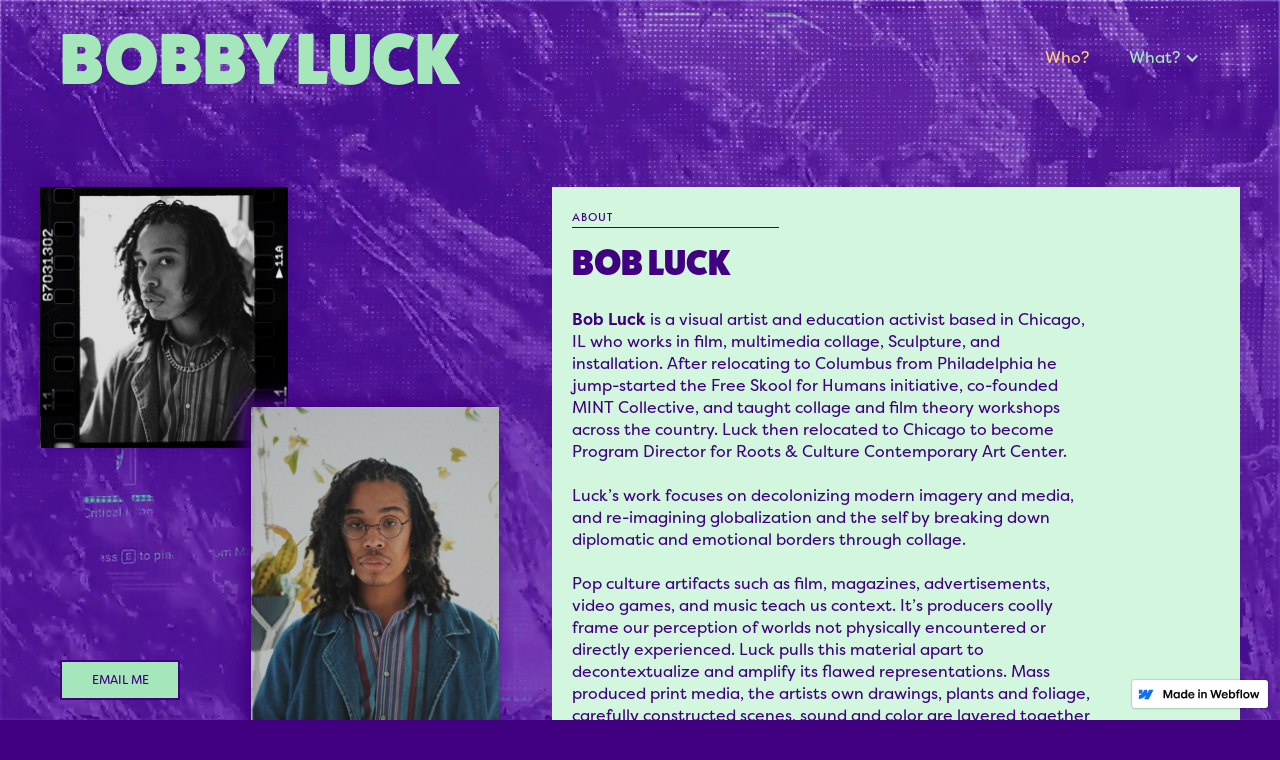

--- FILE ---
content_type: text/html; charset=utf-8
request_url: https://www.bobbytluck.com/about
body_size: 4792
content:
<!DOCTYPE html><!-- This site was created in Webflow. https://www.webflow.com --><!-- Last Published: Wed Jul 13 2022 14:51:39 GMT+0000 (Coordinated Universal Time) --><html data-wf-domain="www.bobbytluck.com" data-wf-page="600b64930c3851493062b207" data-wf-site="600b6492aa37226f4e180dcb" data-wf-status="1"><head><meta charset="utf-8"/><title>About</title><meta content="About" property="og:title"/><meta content="About" property="twitter:title"/><meta content="width=device-width, initial-scale=1" name="viewport"/><meta content="Webflow" name="generator"/><link href="https://uploads-ssl.webflow.com/600b6492aa37226f4e180dcb/css/bobbys-site-d0cc89.webflow.4b122af27.css" rel="stylesheet" type="text/css"/><script src="https://ajax.googleapis.com/ajax/libs/webfont/1.6.26/webfont.js" type="text/javascript"></script><script type="text/javascript">WebFont.load({  google: {    families: ["Montserrat:100,100italic,200,200italic,300,300italic,400,400italic,500,500italic,600,600italic,700,700italic,800,800italic,900,900italic"]  }});</script><script src="https://use.typekit.net/bqe0onx.js" type="text/javascript"></script><script type="text/javascript">try{Typekit.load();}catch(e){}</script><!--[if lt IE 9]><script src="https://cdnjs.cloudflare.com/ajax/libs/html5shiv/3.7.3/html5shiv.min.js" type="text/javascript"></script><![endif]--><script type="text/javascript">!function(o,c){var n=c.documentElement,t=" w-mod-";n.className+=t+"js",("ontouchstart"in o||o.DocumentTouch&&c instanceof DocumentTouch)&&(n.className+=t+"touch")}(window,document);</script><link href="https://uploads-ssl.webflow.com/img/favicon.ico" rel="shortcut icon" type="image/x-icon"/><link href="https://uploads-ssl.webflow.com/img/webclip.png" rel="apple-touch-icon"/></head><body class="body"><div data-collapse="small" data-animation="default" data-duration="400" data-easing="ease" data-easing2="ease" role="banner" class="navbar-3 w-nav"><div class="div-block-2"><a href="/" class="brand-2 w-nav-brand"><h1 class="heading-19">BobBy Luck</h1></a><nav role="navigation" class="nav-menu-2 w-nav-menu"><a href="/about" aria-current="page" class="nav-link-4 w-nav-link w--current">Who?</a><div data-hover="false" data-delay="0" class="what w-dropdown"><div class="dropdown-toggle-4 w-dropdown-toggle"><div class="icon-5 w-icon-dropdown-toggle"></div><div class="text-block">What?</div></div><nav class="dropdown-list-4 w-dropdown-list"><a href="/work/mami-wata-me" class="dropdownlinks-project w-dropdown-link">Mami Wata &amp; Me</a><a href="/work/drapetomania" class="dropdownlinks-project w-dropdown-link">Drapetomania</a><a href="/work/comp-zine" class="dropdownlinks-project w-dropdown-link">Composition Zine</a><a href="/work/bethel2" class="dropdownlinks-project w-dropdown-link">Bethel II</a><a href="/work/bethel1" class="dropdownlinks-project w-dropdown-link">Bethel I</a><a href="https://nocturnetranscript.net/about/" target="_blank" class="dropdownlinks-project w-dropdown-link">Nocturne</a><a href="/work/afrodysphoria" class="dropdownlinks-project w-dropdown-link">Afrodysphoria</a></nav></div></nav><div class="menu-button-3 w-nav-button"><div class="w-icon-nav-menu"></div></div></div></div><div class="aboutbobbycontent"><div class="picsofbobby"><img src="https://uploads-ssl.webflow.com/600b6492aa37226f4e180dcb/62c894d71cfc4542832d9e8c_DSC00224.jpg" loading="lazy" id="w-node-eb8b8fd1-5cb6-cd70-11d7-5bb216fae4f8-3062b207" srcset="https://uploads-ssl.webflow.com/600b6492aa37226f4e180dcb/62c894d71cfc4542832d9e8c_DSC00224-p-500.jpeg 500w, https://uploads-ssl.webflow.com/600b6492aa37226f4e180dcb/62c894d71cfc4542832d9e8c_DSC00224-p-800.jpeg 800w, https://uploads-ssl.webflow.com/600b6492aa37226f4e180dcb/62c894d71cfc4542832d9e8c_DSC00224-p-1080.jpeg 1080w, https://uploads-ssl.webflow.com/600b6492aa37226f4e180dcb/62c894d71cfc4542832d9e8c_DSC00224-p-1600.jpeg 1600w, https://uploads-ssl.webflow.com/600b6492aa37226f4e180dcb/62c894d71cfc4542832d9e8c_DSC00224-p-2000.jpeg 2000w, https://uploads-ssl.webflow.com/600b6492aa37226f4e180dcb/62c894d71cfc4542832d9e8c_DSC00224-p-2600.jpeg 2600w, https://uploads-ssl.webflow.com/600b6492aa37226f4e180dcb/62c894d71cfc4542832d9e8c_DSC00224-p-3200.jpeg 3200w, https://uploads-ssl.webflow.com/600b6492aa37226f4e180dcb/62c894d71cfc4542832d9e8c_DSC00224.jpg 5481w" sizes="(max-width: 479px) 96vw, (max-width: 767px) 49vw, (max-width: 991px) 45vw, 20vw" alt="" class="aboutpicstyle"/><img src="https://uploads-ssl.webflow.com/600b6492aa37226f4e180dcb/62c8953f4f9abcbcddd0ebd0_DSC00208.jpg" srcset="https://uploads-ssl.webflow.com/600b6492aa37226f4e180dcb/62c8953f4f9abcbcddd0ebd0_DSC00208-p-500.jpeg 500w, https://uploads-ssl.webflow.com/600b6492aa37226f4e180dcb/62c8953f4f9abcbcddd0ebd0_DSC00208-p-800.jpeg 800w, https://uploads-ssl.webflow.com/600b6492aa37226f4e180dcb/62c8953f4f9abcbcddd0ebd0_DSC00208-p-1080.jpeg 1080w, https://uploads-ssl.webflow.com/600b6492aa37226f4e180dcb/62c8953f4f9abcbcddd0ebd0_DSC00208-p-1600.jpeg 1600w, https://uploads-ssl.webflow.com/600b6492aa37226f4e180dcb/62c8953f4f9abcbcddd0ebd0_DSC00208-p-2000.jpeg 2000w, https://uploads-ssl.webflow.com/600b6492aa37226f4e180dcb/62c8953f4f9abcbcddd0ebd0_DSC00208-p-2600.jpeg 2600w, https://uploads-ssl.webflow.com/600b6492aa37226f4e180dcb/62c8953f4f9abcbcddd0ebd0_DSC00208-p-3200.jpeg 3200w, https://uploads-ssl.webflow.com/600b6492aa37226f4e180dcb/62c8953f4f9abcbcddd0ebd0_DSC00208.jpg 4000w" sizes="(max-width: 479px) 96vw, (max-width: 767px) 49vw, (max-width: 991px) 45vw, 20vw" alt="" class="second-pic bobbyaboutpics"/></div><div class="abouttextcontainer"><div class="label cc-about-light">ABOUT</div><h2 class="hi-there-heading">BOB LUCK</h2><p class="paragraph"><strong>Bob Luck</strong> is a visual artist and education activist based in Chicago, IL who works in film, multimedia collage, Sculpture, and installation. After relocating to Columbus from Philadelphia he jump-started the Free Skool for Humans initiative, co-founded MINT Collective, and taught collage and film theory workshops across the country. Luck then relocated to Chicago to become Program Director for Roots &amp; Culture Contemporary Art Center.<br/><br/>Luck’s work focuses on decolonizing modern imagery and media, and re-imagining globalization and the self by breaking down diplomatic and emotional borders through collage.<br/><br/>Pop culture artifacts such as film, magazines, advertisements, video games, and music teach us context. It’s producers coolly frame our perception of worlds not physically encountered or directly experienced. Luck pulls this material apart to decontextualize and amplify its flawed representations. Mass produced print media, the artists own drawings, plants and foliage, carefully constructed scenes, sound and color are layered together to explore and affect psychological associations, spiritual exploration, memory loss, decay, and creation. Using collage to dislocate, shift, and restore body and land, image and sound, and figure, and ground. His work challenges the colonial approach to social globalization through mass media. <br/></p></div></div><div class="section wf-section"><div class="container w-container"><h1 class="cv">CV</h1><div class="text-block-2"><strong class="bold-text">Bobby T Luck, (b. 1986, PA)</strong><a href="mailto:bobbytluck@gmail.com" class="link-3">bobbytluck@gmail.com</a> | (917) 586-0513<br/>‍<br/><strong>Gallery<br/></strong>2022	Program Director, Roots &amp; Culture Contemporary Arts Center, Chicago, IL<br/>2019 	Preparatory Crew, Beeler Gallery, Columbus, OH<br/>2018	Preparatory Crew, Friend Space, Columbus, OH<br/>2016 	Preparatory Crew, Wayfarers, Brooklyn, NY<br/>2014 	Program Manager, MINT Collective, Columbus, OH<strong><br/><br/>Solo Exhibitions</strong><br/><span>2022	Pizzuti Collection of the Columbus Museum of Art, Columbus, OH (Forthcoming)<br/>2019 	The Box, The Wexner Center for the Arts, Columbus, OH<br/>2017 	Afro-Dysphoria, Corrugate - Studio Collective &amp; Gallery, Columbus, OH<br/>2015 	Moon Show, JACK, Brooklyn, NY</span><br/><strong><br/>Selected Group Exhibitions<br/></strong>2021	Appalachia In Focus, Denison Museum, Granville, OH<br/>2021 	Surplus, Roots &amp; Culture, Chicago, IL<br/>2021 	November, Beeler Gallery, Columbus, OH<br/>2020 	A Library For You, Ikattha , Mumbai, India<br/>2020	Art after Stonewall, 1969-1989, Columbus Museum of Art, Columbus, OH<br/>2019	A Library, For you, Anytime Dept, Cincinnati, OH<br/>2019	ImageOHIO 19, Roy G Biv, Columbus, OH (Best in Show)<br/>2018	Harlem Renaissance, Carnegie Gallery, Columbus, OH<br/>2017 	Synthetic Fruit, Slayer Gallery, Online Gallery (Featured Artist)<br/>2014 	Meat Sink, MINT Collective, Columbus, OH<br/><strong><br/>Residencies<br/></strong>2022	ACRE Residency, Documentarian, Steuben, WI<br/>2021	ACRE Residency, Audio Video Technician, Steuben, WI<br/>2021 	Wexner Center for the Arts, Community Arts Board, Columbus, OH<br/>2020 	ACRE Residency, Admissions Committee, Chicago, OH<br/>2020 	ACRE Residency, Program Coordinator, Steuben, WI<br/>2019 	Film/Video Studio, The Wexner Center for the Arts, Columbus, OH<br/>2019 	ACRE Residency, Visiting Artist Coordinator, Steuben, WI<br/>2018 	The Cart Pushers Studio Residency, Millworks Art Studios, Columbus OH (Solo)<br/>2018 	Pages, The Wexner Center for the Arts , Columbus, OH<strong><br/><br/>Art Education<br/></strong>2022	Visiting Artist, Columbus College of Art and Design, Columbus, OH<br/>2020	We Steppin’ Thru the Afterworld, Friend Space, Columbus, OH<br/>2019 	CCS Teacher Professional Development Workshop, Wexner Center for the Arts,  Columbus, OH<br/>2019 	wexLab, Wexner Center for the Arts, Columbus, OH<br/>2018 	Queer Film Theory, Mozaic, Columbus, OH<br/>2017 	Super Sunday: Art Studio for All, The Wexner Center, Columbus, OH<br/>2017 	Collage &amp; Button Making, Greater Cbus Mpowerment Center, Columbus, OH<br/>2017 	Printing and Found Art Sculpture Workshop, Abnormal Allies, Columbus, OH<br/>2016 	Film Theory 101, Columbus Learning Co-Op, Columbus, OH<br/>2016	Founder, Free Skool for Humans, Columbus, OH<strong><br/><br/>Curation and Screenings<br/></strong>2022	ArtBash 48.24.12, Juror, School of the Art Institute of Chicago<br/>2019 	Ohio Shorts Festival, Juror, Wexner Center for the Arts<br/>2018 	Show Us Your Shorts, Gateway Film Center, Columbus, OH (Best in Show)<br/>2018 	Issue III Release, Hiss Mag, Columbus, OH<br/>2014 	Dwelling, MINT Collective, Columbus, OH<br/><br/><strong>Education<br/></strong>2010 	Community College of Philadelphia - Liberal Arts - Honors Option<br/>‍<br/><strong>Bibliography</strong>‍<br/></div><ul role="list" class="list-2"><li>Ramirez, Lorelei: “Meet the Art Collective Fighting for PoC Visibility in Ohio”, Vice, Oct 24, 2016<br/></li><li>Sega, Lauren: “Grassroots: The Free Skool for Humans Breaks Educational Boundaries”, Columbus Underground, Dec 29, 2016</li><li>Oller, Julia: “Grass-roots Initiative Seeks to Offer Classes to All at No Cost”, The Columbus Dispatch, Feb 9, 2017</li><li>Fisher, Jim: “Bobby T Luck: Afro-Dysphoria”, Columbus Alive, March 15, 2017<br/></li><li>Ray, Chase-Anthony: “Wexner Center Offers Hands-on Activities for Students Sunday”, The Lantern, September 12, 2017</li><li>Pieri, Nina: “Local Columbus Artist Showcasing Film at Wexner Center”, The Lantern, April 16, 2019</li><li>McKeown, Nora: “Beeler Gallery is Back”, CityScene, January 20, 2021<br/></li><li>Zehner, Reg: “Review: November at Beeler Gallery, Columbus College of Art &amp; Design”, Sixty, February 27, 2021</li></ul></div></div><div class="wf-section"></div><div class="footer-wrap"><div class="footer-links"><a href="mailto:bobbytluck@gmail.com?subject=Let%20me%20tell%20ya%20what..." class="footer-item">email me</a></div></div><div class="bg-video wf-section"><div data-autoplay="true" data-loop="true" data-wf-ignore="true" data-poster-url="https://uploads-ssl.webflow.com/600b6492aa37226f4e180dcb/605a318c69748bf4bcf4d701_Drapetomania Loop Halftone Comped - Pines-poster-00001.jpg" data-video-urls="https://uploads-ssl.webflow.com/600b6492aa37226f4e180dcb/605a318c69748bf4bcf4d701_Drapetomania Loop Halftone Comped - Pines-transcode.mp4,https://uploads-ssl.webflow.com/600b6492aa37226f4e180dcb/605a318c69748bf4bcf4d701_Drapetomania Loop Halftone Comped - Pines-transcode.webm" class="background-video-editorial w-background-video w-background-video-atom"><video id="5003036d-c202-7748-a0bb-632e8e8ef21f-video" autoplay="" loop="" style="background-image:url(&quot;https://uploads-ssl.webflow.com/600b6492aa37226f4e180dcb/605a318c69748bf4bcf4d701_Drapetomania Loop Halftone Comped - Pines-poster-00001.jpg&quot;)" muted="" playsinline="" data-wf-ignore="true" data-object-fit="cover"><source src="https://uploads-ssl.webflow.com/600b6492aa37226f4e180dcb/605a318c69748bf4bcf4d701_Drapetomania Loop Halftone Comped - Pines-transcode.mp4" data-wf-ignore="true"/><source src="https://uploads-ssl.webflow.com/600b6492aa37226f4e180dcb/605a318c69748bf4bcf4d701_Drapetomania Loop Halftone Comped - Pines-transcode.webm" data-wf-ignore="true"/></video></div></div><script src="https://d3e54v103j8qbb.cloudfront.net/js/jquery-3.5.1.min.dc5e7f18c8.js?site=600b6492aa37226f4e180dcb" type="text/javascript" integrity="sha256-9/aliU8dGd2tb6OSsuzixeV4y/faTqgFtohetphbbj0=" crossorigin="anonymous"></script><script src="https://uploads-ssl.webflow.com/600b6492aa37226f4e180dcb/js/webflow.925c5e26f.js" type="text/javascript"></script><!--[if lte IE 9]><script src="//cdnjs.cloudflare.com/ajax/libs/placeholders/3.0.2/placeholders.min.js"></script><![endif]--></body></html>

--- FILE ---
content_type: text/css
request_url: https://uploads-ssl.webflow.com/600b6492aa37226f4e180dcb/css/bobbys-site-d0cc89.webflow.4b122af27.css
body_size: 15199
content:
/* Generated on: Wed Jul 13 2022 14:51:39 GMT+0000 (Coordinated Universal Time) */
/* ==========================================================================
   normalize.css v3.0.3 | MIT License | github.com/necolas/normalize.css 
   ========================================================================== */
/*! normalize.css v3.0.3 | MIT License | github.com/necolas/normalize.css */html{font-family:sans-serif;-ms-text-size-adjust:100%;-webkit-text-size-adjust:100%}body{margin:0}article,aside,details,figcaption,figure,footer,header,hgroup,main,menu,nav,section,summary{display:block}audio,canvas,progress,video{display:inline-block;vertical-align:baseline}audio:not([controls]){display:none;height:0}[hidden],template{display:none}a{background-color:transparent}a:active,a:hover{outline:0}abbr[title]{border-bottom:1px dotted}b,strong{font-weight:bold}dfn{font-style:italic}h1{font-size:2em;margin:.67em 0}mark{background:#ff0;color:#000}small{font-size:80%}sub,sup{font-size:75%;line-height:0;position:relative;vertical-align:baseline}sup{top:-0.5em}sub{bottom:-0.25em}img{border:0}svg:not(:root){overflow:hidden}figure{margin:1em 40px}hr{box-sizing:content-box;height:0}pre{overflow:auto}code,kbd,pre,samp{font-family:monospace,monospace;font-size:1em}button,input,optgroup,select,textarea{color:inherit;font:inherit;margin:0}button{overflow:visible}button,select{text-transform:none}button,html input[type="button"],input[type="reset"]{-webkit-appearance:button;cursor:pointer}button[disabled],html input[disabled]{cursor:default}button::-moz-focus-inner,input::-moz-focus-inner{border:0;padding:0}input{line-height:normal}input[type='checkbox'],input[type='radio']{box-sizing:border-box;padding:0}input[type='number']::-webkit-inner-spin-button,input[type='number']::-webkit-outer-spin-button{height:auto}input[type='search']{-webkit-appearance:none}input[type='search']::-webkit-search-cancel-button,input[type='search']::-webkit-search-decoration{-webkit-appearance:none}fieldset{border:1px solid #c0c0c0;margin:0 2px;padding:.35em .625em .75em}legend{border:0;padding:0}textarea{overflow:auto}optgroup{font-weight:bold}table{border-collapse:collapse;border-spacing:0}td,th{padding:0}

/* ==========================================================================
   Start of base Webflow CSS - If you're looking for some ultra-clean CSS, skip the boilerplate and see the unminified code below.
   ========================================================================== */
@font-face{font-family:'webflow-icons';src:url("[data-uri]") format('truetype');font-weight:normal;font-style:normal}[class^="w-icon-"],[class*=" w-icon-"]{font-family:'webflow-icons' !important;speak:none;font-style:normal;font-weight:normal;font-variant:normal;text-transform:none;line-height:1;-webkit-font-smoothing:antialiased;-moz-osx-font-smoothing:grayscale}.w-icon-slider-right:before{content:"\e600"}.w-icon-slider-left:before{content:"\e601"}.w-icon-nav-menu:before{content:"\e602"}.w-icon-arrow-down:before,.w-icon-dropdown-toggle:before{content:"\e603"}.w-icon-file-upload-remove:before{content:"\e900"}.w-icon-file-upload-icon:before{content:"\e903"}*{-webkit-box-sizing:border-box;-moz-box-sizing:border-box;box-sizing:border-box}html{height:100%}body{margin:0;min-height:100%;background-color:#fff;font-family:Arial,sans-serif;font-size:14px;line-height:20px;color:#333}img{max-width:100%;vertical-align:middle;display:inline-block}html.w-mod-touch *{background-attachment:scroll !important}.w-block{display:block}.w-inline-block{max-width:100%;display:inline-block}.w-clearfix:before,.w-clearfix:after{content:" ";display:table;grid-column-start:1;grid-row-start:1;grid-column-end:2;grid-row-end:2}.w-clearfix:after{clear:both}.w-hidden{display:none}.w-button{display:inline-block;padding:9px 15px;background-color:#3898EC;color:white;border:0;line-height:inherit;text-decoration:none;cursor:pointer;border-radius:0}input.w-button{-webkit-appearance:button}html[data-w-dynpage] [data-w-cloak]{color:transparent !important}.w-webflow-badge,.w-webflow-badge *{position:static;left:auto;top:auto;right:auto;bottom:auto;z-index:auto;display:block;visibility:visible;overflow:visible;overflow-x:visible;overflow-y:visible;box-sizing:border-box;width:auto;height:auto;max-height:none;max-width:none;min-height:0;min-width:0;margin:0;padding:0;float:none;clear:none;border:0 none transparent;border-radius:0;background:none;background-image:none;background-position:0 0;background-size:auto auto;background-repeat:repeat;background-origin:padding-box;background-clip:border-box;background-attachment:scroll;background-color:transparent;box-shadow:none;opacity:1;transform:none;transition:none;direction:ltr;font-family:inherit;font-weight:inherit;color:inherit;font-size:inherit;line-height:inherit;font-style:inherit;font-variant:inherit;text-align:inherit;letter-spacing:inherit;text-decoration:inherit;text-indent:0;text-transform:inherit;list-style-type:disc;text-shadow:none;font-smoothing:auto;vertical-align:baseline;cursor:inherit;white-space:inherit;word-break:normal;word-spacing:normal;word-wrap:normal}.w-webflow-badge{position:fixed !important;display:inline-block !important;visibility:visible !important;z-index:2147483647 !important;top:auto !important;right:12px !important;bottom:12px !important;left:auto !important;color:#AAADB0 !important;background-color:#fff !important;border-radius:3px !important;padding:6px 8px 6px 6px !important;font-size:12px !important;opacity:1 !important;line-height:14px !important;text-decoration:none !important;transform:none !important;margin:0 !important;width:auto !important;height:auto !important;overflow:visible !important;white-space:nowrap;box-shadow:0 0 0 1px rgba(0,0,0,0.1),0 1px 3px rgba(0,0,0,0.1);cursor:pointer}.w-webflow-badge>img{display:inline-block !important;visibility:visible !important;opacity:1 !important;vertical-align:middle !important}h1,h2,h3,h4,h5,h6{font-weight:bold;margin-bottom:10px}h1{font-size:38px;line-height:44px;margin-top:20px}h2{font-size:32px;line-height:36px;margin-top:20px}h3{font-size:24px;line-height:30px;margin-top:20px}h4{font-size:18px;line-height:24px;margin-top:10px}h5{font-size:14px;line-height:20px;margin-top:10px}h6{font-size:12px;line-height:18px;margin-top:10px}p{margin-top:0;margin-bottom:10px}blockquote{margin:0 0 10px 0;padding:10px 20px;border-left:5px solid #E2E2E2;font-size:18px;line-height:22px}figure{margin:0;margin-bottom:10px}figcaption{margin-top:5px;text-align:center}ul,ol{margin-top:0;margin-bottom:10px;padding-left:40px}.w-list-unstyled{padding-left:0;list-style:none}.w-embed:before,.w-embed:after{content:" ";display:table;grid-column-start:1;grid-row-start:1;grid-column-end:2;grid-row-end:2}.w-embed:after{clear:both}.w-video{width:100%;position:relative;padding:0}.w-video iframe,.w-video object,.w-video embed{position:absolute;top:0;left:0;width:100%;height:100%;border:none}fieldset{padding:0;margin:0;border:0}button,[type='button'],[type='reset']{border:0;cursor:pointer;-webkit-appearance:button}.w-form{margin:0 0 15px}.w-form-done{display:none;padding:20px;text-align:center;background-color:#dddddd}.w-form-fail{display:none;margin-top:10px;padding:10px;background-color:#ffdede}label{display:block;margin-bottom:5px;font-weight:bold}.w-input,.w-select{display:block;width:100%;height:38px;padding:8px 12px;margin-bottom:10px;font-size:14px;line-height:1.42857143;color:#333333;vertical-align:middle;background-color:#ffffff;border:1px solid #cccccc}.w-input:-moz-placeholder,.w-select:-moz-placeholder{color:#999}.w-input::-moz-placeholder,.w-select::-moz-placeholder{color:#999;opacity:1}.w-input:-ms-input-placeholder,.w-select:-ms-input-placeholder{color:#999}.w-input::-webkit-input-placeholder,.w-select::-webkit-input-placeholder{color:#999}.w-input:focus,.w-select:focus{border-color:#3898EC;outline:0}.w-input[disabled],.w-select[disabled],.w-input[readonly],.w-select[readonly],fieldset[disabled] .w-input,fieldset[disabled] .w-select{cursor:not-allowed}.w-input[disabled]:not(.w-input-disabled),.w-select[disabled]:not(.w-input-disabled),.w-input[readonly],.w-select[readonly],fieldset[disabled]:not(.w-input-disabled) .w-input,fieldset[disabled]:not(.w-input-disabled) .w-select{background-color:#eeeeee}textarea.w-input,textarea.w-select{height:auto}.w-select{background-color:#f3f3f3}.w-select[multiple]{height:auto}.w-form-label{display:inline-block;cursor:pointer;font-weight:normal;margin-bottom:0}.w-radio{display:block;margin-bottom:5px;padding-left:20px}.w-radio:before,.w-radio:after{content:" ";display:table;grid-column-start:1;grid-row-start:1;grid-column-end:2;grid-row-end:2}.w-radio:after{clear:both}.w-radio-input{margin:4px 0 0;margin-top:1px \9;line-height:normal;float:left;margin-left:-20px}.w-radio-input{margin-top:3px}.w-file-upload{display:block;margin-bottom:10px}.w-file-upload-input{width:.1px;height:.1px;opacity:0;overflow:hidden;position:absolute;z-index:-100}.w-file-upload-default,.w-file-upload-uploading,.w-file-upload-success{display:inline-block;color:#333333}.w-file-upload-error{display:block;margin-top:10px}.w-file-upload-default.w-hidden,.w-file-upload-uploading.w-hidden,.w-file-upload-error.w-hidden,.w-file-upload-success.w-hidden{display:none}.w-file-upload-uploading-btn{display:flex;font-size:14px;font-weight:normal;cursor:pointer;margin:0;padding:8px 12px;border:1px solid #cccccc;background-color:#fafafa}.w-file-upload-file{display:flex;flex-grow:1;justify-content:space-between;margin:0;padding:8px 9px 8px 11px;border:1px solid #cccccc;background-color:#fafafa}.w-file-upload-file-name{font-size:14px;font-weight:normal;display:block}.w-file-remove-link{margin-top:3px;margin-left:10px;width:auto;height:auto;padding:3px;display:block;cursor:pointer}.w-icon-file-upload-remove{margin:auto;font-size:10px}.w-file-upload-error-msg{display:inline-block;color:#ea384c;padding:2px 0}.w-file-upload-info{display:inline-block;line-height:38px;padding:0 12px}.w-file-upload-label{display:inline-block;font-size:14px;font-weight:normal;cursor:pointer;margin:0;padding:8px 12px;border:1px solid #cccccc;background-color:#fafafa}.w-icon-file-upload-icon,.w-icon-file-upload-uploading{display:inline-block;margin-right:8px;width:20px}.w-icon-file-upload-uploading{height:20px}.w-container{margin-left:auto;margin-right:auto;max-width:940px}.w-container:before,.w-container:after{content:" ";display:table;grid-column-start:1;grid-row-start:1;grid-column-end:2;grid-row-end:2}.w-container:after{clear:both}.w-container .w-row{margin-left:-10px;margin-right:-10px}.w-row:before,.w-row:after{content:" ";display:table;grid-column-start:1;grid-row-start:1;grid-column-end:2;grid-row-end:2}.w-row:after{clear:both}.w-row .w-row{margin-left:0;margin-right:0}.w-col{position:relative;float:left;width:100%;min-height:1px;padding-left:10px;padding-right:10px}.w-col .w-col{padding-left:0;padding-right:0}.w-col-1{width:8.33333333%}.w-col-2{width:16.66666667%}.w-col-3{width:25%}.w-col-4{width:33.33333333%}.w-col-5{width:41.66666667%}.w-col-6{width:50%}.w-col-7{width:58.33333333%}.w-col-8{width:66.66666667%}.w-col-9{width:75%}.w-col-10{width:83.33333333%}.w-col-11{width:91.66666667%}.w-col-12{width:100%}.w-hidden-main{display:none !important}@media screen and (max-width:991px){.w-container{max-width:728px}.w-hidden-main{display:inherit !important}.w-hidden-medium{display:none !important}.w-col-medium-1{width:8.33333333%}.w-col-medium-2{width:16.66666667%}.w-col-medium-3{width:25%}.w-col-medium-4{width:33.33333333%}.w-col-medium-5{width:41.66666667%}.w-col-medium-6{width:50%}.w-col-medium-7{width:58.33333333%}.w-col-medium-8{width:66.66666667%}.w-col-medium-9{width:75%}.w-col-medium-10{width:83.33333333%}.w-col-medium-11{width:91.66666667%}.w-col-medium-12{width:100%}.w-col-stack{width:100%;left:auto;right:auto}}@media screen and (max-width:767px){.w-hidden-main{display:inherit !important}.w-hidden-medium{display:inherit !important}.w-hidden-small{display:none !important}.w-row,.w-container .w-row{margin-left:0;margin-right:0}.w-col{width:100%;left:auto;right:auto}.w-col-small-1{width:8.33333333%}.w-col-small-2{width:16.66666667%}.w-col-small-3{width:25%}.w-col-small-4{width:33.33333333%}.w-col-small-5{width:41.66666667%}.w-col-small-6{width:50%}.w-col-small-7{width:58.33333333%}.w-col-small-8{width:66.66666667%}.w-col-small-9{width:75%}.w-col-small-10{width:83.33333333%}.w-col-small-11{width:91.66666667%}.w-col-small-12{width:100%}}@media screen and (max-width:479px){.w-container{max-width:none}.w-hidden-main{display:inherit !important}.w-hidden-medium{display:inherit !important}.w-hidden-small{display:inherit !important}.w-hidden-tiny{display:none !important}.w-col{width:100%}.w-col-tiny-1{width:8.33333333%}.w-col-tiny-2{width:16.66666667%}.w-col-tiny-3{width:25%}.w-col-tiny-4{width:33.33333333%}.w-col-tiny-5{width:41.66666667%}.w-col-tiny-6{width:50%}.w-col-tiny-7{width:58.33333333%}.w-col-tiny-8{width:66.66666667%}.w-col-tiny-9{width:75%}.w-col-tiny-10{width:83.33333333%}.w-col-tiny-11{width:91.66666667%}.w-col-tiny-12{width:100%}}.w-widget{position:relative}.w-widget-map{width:100%;height:400px}.w-widget-map label{width:auto;display:inline}.w-widget-map img{max-width:inherit}.w-widget-map .gm-style-iw{text-align:center}.w-widget-map .gm-style-iw>button{display:none !important}.w-widget-twitter{overflow:hidden}.w-widget-twitter-count-shim{display:inline-block;vertical-align:top;position:relative;width:28px;height:20px;text-align:center;background:white;border:#758696 solid 1px;border-radius:3px}.w-widget-twitter-count-shim *{pointer-events:none;-webkit-user-select:none;-moz-user-select:none;-ms-user-select:none;user-select:none}.w-widget-twitter-count-shim .w-widget-twitter-count-inner{position:relative;font-size:15px;line-height:12px;text-align:center;color:#999;font-family:serif}.w-widget-twitter-count-shim .w-widget-twitter-count-clear{position:relative;display:block}.w-widget-twitter-count-shim.w--large{width:36px;height:28px}.w-widget-twitter-count-shim.w--large .w-widget-twitter-count-inner{font-size:18px;line-height:18px}.w-widget-twitter-count-shim:not(.w--vertical){margin-left:5px;margin-right:8px}.w-widget-twitter-count-shim:not(.w--vertical).w--large{margin-left:6px}.w-widget-twitter-count-shim:not(.w--vertical):before,.w-widget-twitter-count-shim:not(.w--vertical):after{top:50%;left:0;border:solid transparent;content:' ';height:0;width:0;position:absolute;pointer-events:none}.w-widget-twitter-count-shim:not(.w--vertical):before{border-color:rgba(117,134,150,0);border-right-color:#5d6c7b;border-width:4px;margin-left:-9px;margin-top:-4px}.w-widget-twitter-count-shim:not(.w--vertical).w--large:before{border-width:5px;margin-left:-10px;margin-top:-5px}.w-widget-twitter-count-shim:not(.w--vertical):after{border-color:rgba(255,255,255,0);border-right-color:white;border-width:4px;margin-left:-8px;margin-top:-4px}.w-widget-twitter-count-shim:not(.w--vertical).w--large:after{border-width:5px;margin-left:-9px;margin-top:-5px}.w-widget-twitter-count-shim.w--vertical{width:61px;height:33px;margin-bottom:8px}.w-widget-twitter-count-shim.w--vertical:before,.w-widget-twitter-count-shim.w--vertical:after{top:100%;left:50%;border:solid transparent;content:' ';height:0;width:0;position:absolute;pointer-events:none}.w-widget-twitter-count-shim.w--vertical:before{border-color:rgba(117,134,150,0);border-top-color:#5d6c7b;border-width:5px;margin-left:-5px}.w-widget-twitter-count-shim.w--vertical:after{border-color:rgba(255,255,255,0);border-top-color:white;border-width:4px;margin-left:-4px}.w-widget-twitter-count-shim.w--vertical .w-widget-twitter-count-inner{font-size:18px;line-height:22px}.w-widget-twitter-count-shim.w--vertical.w--large{width:76px}.w-background-video{position:relative;overflow:hidden;height:500px;color:white}.w-background-video>video{background-size:cover;background-position:50% 50%;position:absolute;margin:auto;width:100%;height:100%;right:-100%;bottom:-100%;top:-100%;left:-100%;object-fit:cover;z-index:-100}.w-background-video>video::-webkit-media-controls-start-playback-button{display:none !important;-webkit-appearance:none}.w-background-video--control{position:absolute;bottom:1em;right:1em;background-color:transparent;padding:0}.w-background-video--control>[hidden]{display:none !important}.w-slider{position:relative;height:300px;text-align:center;background:#dddddd;clear:both;-webkit-tap-highlight-color:rgba(0,0,0,0);tap-highlight-color:rgba(0,0,0,0)}.w-slider-mask{position:relative;display:block;overflow:hidden;z-index:1;left:0;right:0;height:100%;white-space:nowrap}.w-slide{position:relative;display:inline-block;vertical-align:top;width:100%;height:100%;white-space:normal;text-align:left}.w-slider-nav{position:absolute;z-index:2;top:auto;right:0;bottom:0;left:0;margin:auto;padding-top:10px;height:40px;text-align:center;-webkit-tap-highlight-color:rgba(0,0,0,0);tap-highlight-color:rgba(0,0,0,0)}.w-slider-nav.w-round>div{border-radius:100%}.w-slider-nav.w-num>div{width:auto;height:auto;padding:.2em .5em;font-size:inherit;line-height:inherit}.w-slider-nav.w-shadow>div{box-shadow:0 0 3px rgba(51,51,51,0.4)}.w-slider-nav-invert{color:#fff}.w-slider-nav-invert>div{background-color:rgba(34,34,34,0.4)}.w-slider-nav-invert>div.w-active{background-color:#222}.w-slider-dot{position:relative;display:inline-block;width:1em;height:1em;background-color:rgba(255,255,255,0.4);cursor:pointer;margin:0 3px .5em;transition:background-color 100ms,color 100ms}.w-slider-dot.w-active{background-color:#fff}.w-slider-dot:focus{outline:none;box-shadow:0 0 0 2px #fff}.w-slider-dot:focus.w-active{box-shadow:none}.w-slider-arrow-left,.w-slider-arrow-right{position:absolute;width:80px;top:0;right:0;bottom:0;left:0;margin:auto;cursor:pointer;overflow:hidden;color:white;font-size:40px;-webkit-tap-highlight-color:rgba(0,0,0,0);tap-highlight-color:rgba(0,0,0,0);-webkit-user-select:none;-moz-user-select:none;-ms-user-select:none;user-select:none}.w-slider-arrow-left [class^='w-icon-'],.w-slider-arrow-right [class^='w-icon-'],.w-slider-arrow-left [class*=' w-icon-'],.w-slider-arrow-right [class*=' w-icon-']{position:absolute}.w-slider-arrow-left:focus,.w-slider-arrow-right:focus{outline:0}.w-slider-arrow-left{z-index:3;right:auto}.w-slider-arrow-right{z-index:4;left:auto}.w-icon-slider-left,.w-icon-slider-right{top:0;right:0;bottom:0;left:0;margin:auto;width:1em;height:1em}.w-slider-aria-label{border:0;clip:rect(0 0 0 0);height:1px;margin:-1px;overflow:hidden;padding:0;position:absolute;width:1px}.w-slider-force-show{display:block !important}.w-dropdown{display:inline-block;position:relative;text-align:left;margin-left:auto;margin-right:auto;z-index:900}.w-dropdown-btn,.w-dropdown-toggle,.w-dropdown-link{position:relative;vertical-align:top;text-decoration:none;color:#222222;padding:20px;text-align:left;margin-left:auto;margin-right:auto;white-space:nowrap}.w-dropdown-toggle{-webkit-user-select:none;-moz-user-select:none;-ms-user-select:none;user-select:none;display:inline-block;cursor:pointer;padding-right:40px}.w-dropdown-toggle:focus{outline:0}.w-icon-dropdown-toggle{position:absolute;top:0;right:0;bottom:0;margin:auto;margin-right:20px;width:1em;height:1em}.w-dropdown-list{position:absolute;background:#dddddd;display:none;min-width:100%}.w-dropdown-list.w--open{display:block}.w-dropdown-link{padding:10px 20px;display:block;color:#222222}.w-dropdown-link.w--current{color:#0082f3}.w-dropdown-link:focus{outline:0}@media screen and (max-width:767px){.w-nav-brand{padding-left:10px}}.w-lightbox-backdrop{color:#000;cursor:auto;font-family:serif;font-size:medium;font-style:normal;font-variant:normal;font-weight:normal;letter-spacing:normal;line-height:normal;list-style:disc;text-align:start;text-indent:0;text-shadow:none;text-transform:none;visibility:visible;white-space:normal;word-break:normal;word-spacing:normal;word-wrap:normal;position:fixed;top:0;right:0;bottom:0;left:0;color:#fff;font-family:"Helvetica Neue",Helvetica,Ubuntu,"Segoe UI",Verdana,sans-serif;font-size:17px;line-height:1.2;font-weight:300;text-align:center;background:rgba(0,0,0,0.9);z-index:2000;outline:0;opacity:0;-webkit-user-select:none;-moz-user-select:none;-ms-user-select:none;-webkit-tap-highlight-color:transparent;-webkit-transform:translate(0, 0)}.w-lightbox-backdrop,.w-lightbox-container{height:100%;overflow:auto;-webkit-overflow-scrolling:touch}.w-lightbox-content{position:relative;height:100vh;overflow:hidden}.w-lightbox-view{position:absolute;width:100vw;height:100vh;opacity:0}.w-lightbox-view:before{content:"";height:100vh}.w-lightbox-group,.w-lightbox-group .w-lightbox-view,.w-lightbox-group .w-lightbox-view:before{height:86vh}.w-lightbox-frame,.w-lightbox-view:before{display:inline-block;vertical-align:middle}.w-lightbox-figure{position:relative;margin:0}.w-lightbox-group .w-lightbox-figure{cursor:pointer}.w-lightbox-img{width:auto;height:auto;max-width:none}.w-lightbox-image{display:block;float:none;max-width:100vw;max-height:100vh}.w-lightbox-group .w-lightbox-image{max-height:86vh}.w-lightbox-caption{position:absolute;right:0;bottom:0;left:0;padding:.5em 1em;background:rgba(0,0,0,0.4);text-align:left;text-overflow:ellipsis;white-space:nowrap;overflow:hidden}.w-lightbox-embed{position:absolute;top:0;right:0;bottom:0;left:0;width:100%;height:100%}.w-lightbox-control{position:absolute;top:0;width:4em;background-size:24px;background-repeat:no-repeat;background-position:center;cursor:pointer;-webkit-transition:all .3s;transition:all .3s}.w-lightbox-left{display:none;bottom:0;left:0;background-image:url("[data-uri]")}.w-lightbox-right{display:none;right:0;bottom:0;background-image:url("[data-uri]")}.w-lightbox-close{right:0;height:2.6em;background-image:url("[data-uri]");background-size:18px}.w-lightbox-strip{position:absolute;bottom:0;left:0;right:0;padding:0 1vh;line-height:0;white-space:nowrap;overflow-x:auto;overflow-y:hidden}.w-lightbox-item{display:inline-block;width:10vh;padding:2vh 1vh;box-sizing:content-box;cursor:pointer;-webkit-transform:translate3d(0, 0, 0)}.w-lightbox-active{opacity:.3}.w-lightbox-thumbnail{position:relative;height:10vh;background:#222;overflow:hidden}.w-lightbox-thumbnail-image{position:absolute;top:0;left:0}.w-lightbox-thumbnail .w-lightbox-tall{top:50%;width:100%;-webkit-transform:translate(0, -50%);-ms-transform:translate(0, -50%);transform:translate(0, -50%)}.w-lightbox-thumbnail .w-lightbox-wide{left:50%;height:100%;-webkit-transform:translate(-50%, 0);-ms-transform:translate(-50%, 0);transform:translate(-50%, 0)}.w-lightbox-spinner{position:absolute;top:50%;left:50%;box-sizing:border-box;width:40px;height:40px;margin-top:-20px;margin-left:-20px;border:5px solid rgba(0,0,0,0.4);border-radius:50%;-webkit-animation:spin .8s infinite linear;animation:spin .8s infinite linear}.w-lightbox-spinner:after{content:"";position:absolute;top:-4px;right:-4px;bottom:-4px;left:-4px;border:3px solid transparent;border-bottom-color:#fff;border-radius:50%}.w-lightbox-hide{display:none}.w-lightbox-noscroll{overflow:hidden}@media (min-width:768px){.w-lightbox-content{height:96vh;margin-top:2vh}.w-lightbox-view,.w-lightbox-view:before{height:96vh}.w-lightbox-group,.w-lightbox-group .w-lightbox-view,.w-lightbox-group .w-lightbox-view:before{height:84vh}.w-lightbox-image{max-width:96vw;max-height:96vh}.w-lightbox-group .w-lightbox-image{max-width:82.3vw;max-height:84vh}.w-lightbox-left,.w-lightbox-right{display:block;opacity:.5}.w-lightbox-close{opacity:.8}.w-lightbox-control:hover{opacity:1}}.w-lightbox-inactive,.w-lightbox-inactive:hover{opacity:0}.w-richtext:before,.w-richtext:after{content:" ";display:table;grid-column-start:1;grid-row-start:1;grid-column-end:2;grid-row-end:2}.w-richtext:after{clear:both}.w-richtext[contenteditable="true"]:before,.w-richtext[contenteditable="true"]:after{white-space:initial}.w-richtext ol,.w-richtext ul{overflow:hidden}.w-richtext .w-richtext-figure-selected.w-richtext-figure-type-video div:after,.w-richtext .w-richtext-figure-selected[data-rt-type="video"] div:after{outline:2px solid #2895f7}.w-richtext .w-richtext-figure-selected.w-richtext-figure-type-image div,.w-richtext .w-richtext-figure-selected[data-rt-type="image"] div{outline:2px solid #2895f7}.w-richtext figure.w-richtext-figure-type-video>div:after,.w-richtext figure[data-rt-type="video"]>div:after{content:'';position:absolute;display:none;left:0;top:0;right:0;bottom:0}.w-richtext figure{position:relative;max-width:60%}.w-richtext figure>div:before{cursor:default !important}.w-richtext figure img{width:100%}.w-richtext figure figcaption.w-richtext-figcaption-placeholder{opacity:.6}.w-richtext figure div{font-size:0;color:transparent}.w-richtext figure.w-richtext-figure-type-image,.w-richtext figure[data-rt-type="image"]{display:table}.w-richtext figure.w-richtext-figure-type-image>div,.w-richtext figure[data-rt-type="image"]>div{display:inline-block}.w-richtext figure.w-richtext-figure-type-image>figcaption,.w-richtext figure[data-rt-type="image"]>figcaption{display:table-caption;caption-side:bottom}.w-richtext figure.w-richtext-figure-type-video,.w-richtext figure[data-rt-type="video"]{width:60%;height:0}.w-richtext figure.w-richtext-figure-type-video iframe,.w-richtext figure[data-rt-type="video"] iframe{position:absolute;top:0;left:0;width:100%;height:100%}.w-richtext figure.w-richtext-figure-type-video>div,.w-richtext figure[data-rt-type="video"]>div{width:100%}.w-richtext figure.w-richtext-align-center{margin-right:auto;margin-left:auto;clear:both}.w-richtext figure.w-richtext-align-center.w-richtext-figure-type-image>div,.w-richtext figure.w-richtext-align-center[data-rt-type="image"]>div{max-width:100%}.w-richtext figure.w-richtext-align-normal{clear:both}.w-richtext figure.w-richtext-align-fullwidth{width:100%;max-width:100%;text-align:center;clear:both;display:block;margin-right:auto;margin-left:auto}.w-richtext figure.w-richtext-align-fullwidth>div{display:inline-block;padding-bottom:inherit}.w-richtext figure.w-richtext-align-fullwidth>figcaption{display:block}.w-richtext figure.w-richtext-align-floatleft{float:left;margin-right:15px;clear:none}.w-richtext figure.w-richtext-align-floatright{float:right;margin-left:15px;clear:none}.w-nav{position:relative;background:#dddddd;z-index:1000}.w-nav:before,.w-nav:after{content:" ";display:table;grid-column-start:1;grid-row-start:1;grid-column-end:2;grid-row-end:2}.w-nav:after{clear:both}.w-nav-brand{position:relative;float:left;text-decoration:none;color:#333333}.w-nav-link{position:relative;display:inline-block;vertical-align:top;text-decoration:none;color:#222222;padding:20px;text-align:left;margin-left:auto;margin-right:auto}.w-nav-link.w--current{color:#0082f3}.w-nav-menu{position:relative;float:right}[data-nav-menu-open]{display:block !important;position:absolute;top:100%;left:0;right:0;background:#C8C8C8;text-align:center;overflow:visible;min-width:200px}.w--nav-link-open{display:block;position:relative}.w-nav-overlay{position:absolute;overflow:hidden;display:none;top:100%;left:0;right:0;width:100%}.w-nav-overlay [data-nav-menu-open]{top:0}.w-nav[data-animation="over-left"] .w-nav-overlay{width:auto}.w-nav[data-animation="over-left"] .w-nav-overlay,.w-nav[data-animation="over-left"] [data-nav-menu-open]{right:auto;z-index:1;top:0}.w-nav[data-animation="over-right"] .w-nav-overlay{width:auto}.w-nav[data-animation="over-right"] .w-nav-overlay,.w-nav[data-animation="over-right"] [data-nav-menu-open]{left:auto;z-index:1;top:0}.w-nav-button{position:relative;float:right;padding:18px;font-size:24px;display:none;cursor:pointer;-webkit-tap-highlight-color:rgba(0,0,0,0);tap-highlight-color:rgba(0,0,0,0);-webkit-user-select:none;-moz-user-select:none;-ms-user-select:none;user-select:none}.w-nav-button:focus{outline:0}.w-nav-button.w--open{background-color:#C8C8C8;color:white}.w-nav[data-collapse="all"] .w-nav-menu{display:none}.w-nav[data-collapse="all"] .w-nav-button{display:block}.w--nav-dropdown-open{display:block}.w--nav-dropdown-toggle-open{display:block}.w--nav-dropdown-list-open{position:static}@media screen and (max-width:991px){.w-nav[data-collapse="medium"] .w-nav-menu{display:none}.w-nav[data-collapse="medium"] .w-nav-button{display:block}}@media screen and (max-width:767px){.w-nav[data-collapse="small"] .w-nav-menu{display:none}.w-nav[data-collapse="small"] .w-nav-button{display:block}.w-nav-brand{padding-left:10px}}@media screen and (max-width:479px){.w-nav[data-collapse="tiny"] .w-nav-menu{display:none}.w-nav[data-collapse="tiny"] .w-nav-button{display:block}}.w-tabs{position:relative}.w-tabs:before,.w-tabs:after{content:" ";display:table;grid-column-start:1;grid-row-start:1;grid-column-end:2;grid-row-end:2}.w-tabs:after{clear:both}.w-tab-menu{position:relative}.w-tab-link{position:relative;display:inline-block;vertical-align:top;text-decoration:none;padding:9px 30px;text-align:left;cursor:pointer;color:#222222;background-color:#dddddd}.w-tab-link.w--current{background-color:#C8C8C8}.w-tab-link:focus{outline:0}.w-tab-content{position:relative;display:block;overflow:hidden}.w-tab-pane{position:relative;display:none}.w--tab-active{display:block}@media screen and (max-width:479px){.w-tab-link{display:block}}.w-ix-emptyfix:after{content:""}@keyframes spin{0%{transform:rotate(0deg)}100%{transform:rotate(360deg)}}.w-dyn-empty{padding:10px;background-color:#dddddd}.w-dyn-hide{display:none !important}.w-dyn-bind-empty{display:none !important}.w-condition-invisible{display:none !important}.wf-layout-layout{display:grid !important}.wf-layout-cell{display:flex !important}

/* ==========================================================================
   Start of custom Webflow CSS
   ========================================================================== */
body {
  font-family: Montserrat, sans-serif;
  color: #1a1b1f;
  font-size: 16px;
  line-height: 28px;
  font-weight: 400;
}

h1 {
  margin-top: 20px;
  margin-bottom: 15px;
  font-size: 44px;
  line-height: 62px;
  font-weight: 400;
}

h2 {
  margin-top: 10px;
  margin-bottom: 10px;
  font-family: filson-soft, sans-serif;
  font-size: 36px;
  line-height: 50px;
  font-weight: 400;
}

h3 {
  margin-top: 10px;
  margin-bottom: 10px;
  font-size: 24px;
  line-height: 36px;
  font-weight: 800;
}

h4 {
  margin-top: 10px;
  margin-bottom: 10px;
  font-size: 24px;
  line-height: 36px;
  font-weight: 400;
}

h5 {
  margin-top: 10px;
  margin-bottom: 10px;
  font-size: 20px;
  line-height: 34px;
  font-weight: 500;
}

h6 {
  margin-top: 10px;
  margin-bottom: 10px;
  font-size: 16px;
  line-height: 28px;
  font-weight: 500;
}

p {
  margin-bottom: 10px;
}

a {
  display: block;
  -webkit-transition: opacity 200ms ease;
  transition: opacity 200ms ease;
  color: #a5e6ba;
  text-decoration: underline;
}

a:hover {
  color: #32343a;
}

a:active {
  color: #43464d;
}

ul {
  margin-top: 20px;
  margin-bottom: 20px;
  padding-left: 40px;
  list-style-type: disc;
}

li {
  margin-bottom: 10px;
}

img {
  display: block;
}

label {
  margin-bottom: 10px;
  font-size: 12px;
  line-height: 20px;
  font-weight: 500;
  letter-spacing: 1px;
  text-transform: uppercase;
}

blockquote {
  margin-top: 25px;
  margin-bottom: 25px;
  padding: 15px 30px;
  border-left: 5px solid #e2e2e2;
  font-size: 20px;
  line-height: 34px;
}

figure {
  margin-top: 25px;
  padding-bottom: 20px;
}

figcaption {
  margin-top: 5px;
  opacity: 0.6;
  font-size: 14px;
  line-height: 26px;
  text-align: center;
}

.heading-jumbo-small {
  margin-top: 10px;
  margin-bottom: 15px;
  font-size: 48px;
  line-height: 60px;
  font-weight: 400;
  text-transform: none;
}

.styleguide-block {
  display: block;
  margin-top: 80px;
  margin-bottom: 80px;
  -webkit-box-orient: vertical;
  -webkit-box-direction: normal;
  -webkit-flex-direction: column;
  -ms-flex-direction: column;
  flex-direction: column;
  -webkit-box-align: center;
  -webkit-align-items: center;
  -ms-flex-align: center;
  align-items: center;
  text-align: left;
}

.heading-jumbo-tiny {
  margin-top: 10px;
  margin-bottom: 10px;
  font-size: 20px;
  line-height: 24px;
  font-weight: 500;
  text-transform: uppercase;
}

.rich-text {
  width: 70%;
  margin-right: auto;
  margin-bottom: 100px;
  margin-left: auto;
}

.rich-text p {
  margin-top: 15px;
  margin-bottom: 25px;
  opacity: 0.6;
}

.myexperience {
  display: block;
  width: 100%;
  max-width: 100%;
  margin-right: auto;
  margin-left: auto;
  padding: 0px 60px;
}

.styleguide-content-wrap {
  text-align: center;
}

.paragraph-small {
  font-size: 14px;
  line-height: 26px;
}

.styleguide-header-wrap {
  display: -webkit-box;
  display: -webkit-flex;
  display: -ms-flexbox;
  display: flex;
  height: 460px;
  padding: 30px 30px 30px 80px;
  -webkit-box-orient: vertical;
  -webkit-box-direction: normal;
  -webkit-flex-direction: column;
  -ms-flex-direction: column;
  flex-direction: column;
  -webkit-box-pack: center;
  -webkit-justify-content: center;
  -ms-flex-pack: center;
  justify-content: center;
  -webkit-box-align: start;
  -webkit-align-items: flex-start;
  -ms-flex-align: start;
  align-items: flex-start;
  background-color: #a5e6ba;
  color: #4b5043;
  text-align: center;
}

.styleguide-button-wrap {
  margin-top: 10px;
  margin-bottom: 10px;
  background-color: transparent;
}

.nameofproject {
  margin-top: 10px;
  margin-bottom: 10px;
  font-family: filson-pro, sans-serif;
  color: #a5e6ba;
  font-size: 60px;
  line-height: 72px;
  font-weight: 700;
  text-transform: none;
}

.paragraph-tiny {
  color: #a5e6ba;
  font-size: 12px;
  line-height: 20px;
}

.label {
  margin-bottom: 10px;
  font-size: 12px;
  line-height: 20px;
  font-weight: 500;
  letter-spacing: 1px;
  text-transform: uppercase;
}

.label.cc-styleguide-label {
  margin-bottom: 25px;
}

.label.cc-about-light {
  width: 32%;
  border-style: none none solid;
  border-width: 1px;
  border-color: #400080;
  font-family: futura-pt, sans-serif;
  color: #400080;
  text-decoration: none;
}

.projectdescription {
  margin-top: 10px;
  padding-right: 10px;
  padding-left: 10px;
  background-color: #a5e6ba;
  opacity: 1;
  font-family: filson-pro, sans-serif;
  color: #400080;
  font-size: 10px;
  line-height: 22px;
  font-weight: 400;
  letter-spacing: 1px;
  text-transform: uppercase;
}

.projectdescription.cc-position-name {
  max-width: 60%;
  margin-bottom: 5px;
  padding: 20px 20px 40px 0px;
  -webkit-align-self: flex-start;
  -ms-flex-item-align: start;
  align-self: flex-start;
  font-size: 16px;
  line-height: 24px;
}

.projectssection {
  position: relative;
  left: auto;
  top: 10vh;
  display: -webkit-box;
  display: -webkit-flex;
  display: -ms-flexbox;
  display: flex;
  margin: -100px auto 100px;
  padding-top: 20px;
  padding-bottom: 0px;
  -webkit-box-pack: center;
  -webkit-justify-content: center;
  -ms-flex-pack: center;
  justify-content: center;
  -webkit-box-align: center;
  -webkit-align-items: center;
  -ms-flex-align: center;
  align-items: center;
}

.projectssection.cc-contact {
  margin-bottom: 231px;
  padding-right: 80px;
  padding-left: 80px;
  border-style: solid;
  border-width: 5px;
  border-color: #a5e6ba;
  background-color: #1a1a05;
  color: #a5e6ba;
}

.projectssection.vertical {
  display: -webkit-box;
  display: -webkit-flex;
  display: -ms-flexbox;
  display: flex;
  -webkit-box-orient: vertical;
  -webkit-box-direction: normal;
  -webkit-flex-direction: column;
  -ms-flex-direction: column;
  flex-direction: column;
}

.button {
  padding: 12px 25px;
  border-radius: 0px;
  background-color: #ef767a;
  -webkit-transition: background-color 400ms ease, opacity 400ms ease, color 400ms ease;
  transition: background-color 400ms ease, opacity 400ms ease, color 400ms ease;
  color: #fff;
  font-size: 12px;
  line-height: 20px;
  letter-spacing: 2px;
  text-decoration: none;
  text-transform: uppercase;
}

.button:hover {
  background-color: #32343a;
  color: #fff;
}

.button:active {
  background-color: #43464d;
}

.button.cc-jumbo-button {
  padding: 16px 35px;
  font-size: 14px;
  line-height: 26px;
}

.button.cc-white-button {
  padding: 16px 35px;
  background-color: #fff;
  color: #202020;
  font-size: 14px;
  line-height: 26px;
}

.button.cc-white-button:hover {
  background-color: hsla(0, 0%, 100%, 0.8);
}

.button.cc-white-button:active {
  background-color: hsla(0, 0%, 100%, 0.9);
}

.paragraph-bigger {
  margin-bottom: 10px;
  opacity: 1;
  font-size: 20px;
  line-height: 34px;
  font-weight: 400;
}

.paragraph-bigger.cc-bigger-light {
  opacity: 0.6;
  color: #4b5043;
}

.divider {
  height: 1px;
  background-color: #a5e6ba;
}

.logo-link {
  z-index: 1;
}

.logo-link:hover {
  opacity: 0.8;
}

.logo-link:active {
  opacity: 0.7;
}

.navigation-item {
  right: 40px;
  padding-top: 9px;
  padding-bottom: 9px;
  -webkit-transition-property: none;
  transition-property: none;
  color: #a5e6ba;
  line-height: 20px;
  letter-spacing: 1px;
  text-transform: uppercase;
}

.navigation-item:hover {
  background-color: #a5e6ba;
}

.navigation-item:active {
  opacity: 0.8;
}

.navigation-item.w--current {
  padding-top: 10px;
  padding-bottom: 10px;
  border-bottom: 2px none #ffbe4d;
  opacity: 1;
  color: #a5e6ba;
  font-weight: 500;
}

.navigation-item.w--current:hover {
  border: 1px solid #000;
  opacity: 0.8;
  color: #1a1a05;
}

.navigation-item.w--current:active {
  border: 1px none #000;
  opacity: 0.7;
  color: #ffbe4d;
}

.navigation-items {
  display: -webkit-box;
  display: -webkit-flex;
  display: -ms-flexbox;
  display: flex;
  -webkit-box-pack: justify;
  -webkit-justify-content: space-between;
  -ms-flex-pack: justify;
  justify-content: space-between;
  -webkit-box-align: center;
  -webkit-align-items: center;
  -ms-flex-align: center;
  align-items: center;
  -webkit-box-flex: 1;
  -webkit-flex: 1;
  -ms-flex: 1;
  flex: 1;
}

.navigation {
  display: -webkit-box;
  display: -webkit-flex;
  display: -ms-flexbox;
  display: flex;
  padding: 30px 20px;
  -webkit-box-align: center;
  -webkit-align-items: center;
  -ms-flex-align: center;
  align-items: center;
  background-color: transparent;
}

.logo-image {
  display: block;
}

.navigation-wrap {
  display: -webkit-box;
  display: -webkit-flex;
  display: -ms-flexbox;
  display: flex;
  margin-right: -20px;
  -webkit-box-align: center;
  -webkit-align-items: center;
  -ms-flex-align: center;
  align-items: center;
}

.projectname-type {
  display: -webkit-box;
  display: -webkit-flex;
  display: -ms-flexbox;
  display: flex;
  width: 100%;
  margin-bottom: 60px;
  padding-left: 0px;
  -webkit-box-orient: vertical;
  -webkit-box-direction: normal;
  -webkit-flex-direction: column;
  -ms-flex-direction: column;
  flex-direction: column;
  -webkit-box-pack: center;
  -webkit-justify-content: center;
  -ms-flex-pack: center;
  justify-content: center;
  -webkit-box-align: start;
  -webkit-align-items: flex-start;
  -ms-flex-align: start;
  align-items: flex-start;
  color: #2944cc;
}

.works-grid {
  position: relative;
  z-index: 1;
  display: -webkit-box;
  display: -webkit-flex;
  display: -ms-flexbox;
  display: flex;
  margin-bottom: 80px;
  padding-right: 0px;
  padding-left: 0px;
  -webkit-box-orient: vertical;
  -webkit-box-direction: normal;
  -webkit-flex-direction: column;
  -ms-flex-direction: column;
  flex-direction: column;
  grid-template-areas: ". . ."
    ". . .";
  -ms-grid-columns: 1fr 1fr 1fr 1fr 1fr 1fr;
  grid-template-columns: 1fr 1fr 1fr 1fr 1fr 1fr;
  -ms-grid-rows: auto auto auto auto auto;
  grid-template-rows: auto auto auto auto auto;
}

.work-image {
  display: -webkit-box;
  display: -webkit-flex;
  display: -ms-flexbox;
  display: flex;
  height: 460px;
  margin-bottom: 40px;
  -webkit-box-orient: vertical;
  -webkit-box-direction: normal;
  -webkit-flex-direction: column;
  -ms-flex-direction: column;
  flex-direction: column;
  -webkit-box-pack: center;
  -webkit-justify-content: center;
  -ms-flex-pack: center;
  justify-content: center;
  -webkit-box-align: stretch;
  -webkit-align-items: stretch;
  -ms-flex-align: stretch;
  align-items: stretch;
  background-color: #f4f4f4;
  background-image: url("https://d3e54v103j8qbb.cloudfront.net/img/background-image.svg");
  background-position: 50% 50%;
  background-size: cover;
  text-align: center;
  text-decoration: none;
}

.work-image:hover {
  opacity: 0.8;
}

.work-image:active {
  opacity: 0.7;
}

.work-image.cc-work-1 {
  overflow: hidden;
  height: auto;
  -webkit-box-pack: start;
  -webkit-justify-content: flex-start;
  -ms-flex-pack: start;
  justify-content: flex-start;
  -webkit-box-align: center;
  -webkit-align-items: center;
  -ms-flex-align: center;
  align-items: center;
  background-color: transparent;
  background-image: none;
}

.work-image.cc-work-2 {
  overflow: visible;
  width: auto;
  height: auto;
  -webkit-box-pack: start;
  -webkit-justify-content: flex-start;
  -ms-flex-pack: start;
  justify-content: flex-start;
  -webkit-box-align: center;
  -webkit-align-items: center;
  -ms-flex-align: center;
  align-items: center;
  background-color: transparent;
  background-image: none;
}

.work-image.cc-work-4 {
  background-color: transparent;
  background-image: none;
}

.work-image.cc-work-3 {
  background-color: transparent;
  background-image: none;
}

.project-name-link {
  margin-bottom: 5px;
  -webkit-transition-property: none;
  transition-property: none;
  font-family: filson-pro, sans-serif;
  color: #a5e6ba;
  font-size: 36px;
  line-height: 30px;
  font-weight: 700;
  text-decoration: none;
  text-transform: none;
}

.project-name-link:hover {
  color: #00a66f;
}

.project-name-link:active {
  opacity: 0.7;
}

.text-field {
  margin-bottom: 18px;
  padding: 21px 20px;
  border: 1px solid #e4e4e4;
  border-radius: 0px;
  background-color: #fffbf2;
  -webkit-transition: border-color 400ms ease;
  transition: border-color 400ms ease;
  font-size: 14px;
  line-height: 26px;
}

.text-field:hover {
  border-color: #e3e6eb;
}

.text-field:active {
  border-color: #43464d;
}

.text-field:focus {
  border-color: #43464d;
}

.text-field::-webkit-input-placeholder {
  color: rgba(50, 52, 58, 0.4);
}

.text-field:-ms-input-placeholder {
  color: rgba(50, 52, 58, 0.4);
}

.text-field::-ms-input-placeholder {
  color: rgba(50, 52, 58, 0.4);
}

.text-field::placeholder {
  color: rgba(50, 52, 58, 0.4);
}

.text-field.cc-textarea {
  height: 200px;
  padding-top: 12px;
}

.status-message {
  padding: 9px 30px;
  background-color: #202020;
  color: #fff;
  font-size: 14px;
  line-height: 26px;
  text-align: center;
}

.status-message.cc-success-message {
  background-color: #12b878;
}

.status-message.cc-error-message {
  background-color: #db4b68;
}

.contact {
  padding-top: 80px;
  padding-bottom: 90px;
}

.contact-headline {
  width: 70%;
  margin-bottom: 40px;
}

.contact-form-grid {
  grid-column-gap: 30px;
  grid-row-gap: 10px;
}

.contact-form-wrap {
  width: 70%;
}

.footer-wrap {
  position: fixed;
  left: 60px;
  top: auto;
  right: 0%;
  bottom: 20px;
  z-index: 100;
  display: -webkit-box;
  display: -webkit-flex;
  display: -ms-flexbox;
  display: flex;
  width: 120px;
  height: 40px;
  padding-top: 0px;
  padding-bottom: 0px;
  -webkit-box-pack: start;
  -webkit-justify-content: flex-start;
  -ms-flex-pack: start;
  justify-content: flex-start;
  -webkit-box-align: center;
  -webkit-align-items: center;
  -ms-flex-align: center;
  align-items: center;
  border-style: solid;
  border-width: 2px;
  border-color: #400080;
  background-color: #a5e6ba;
  font-family: filson-soft, sans-serif;
  color: #400080;
  font-size: 14px;
  font-weight: 400;
  text-transform: uppercase;
}

.footer-wrap:hover {
  border-width: 5px;
  background-color: #a5e6ba;
  color: #ef767a;
}

.webflow-link {
  display: -webkit-box;
  display: -webkit-flex;
  display: -ms-flexbox;
  display: flex;
  -webkit-box-align: center;
  -webkit-align-items: center;
  -ms-flex-align: center;
  align-items: center;
  opacity: 0.5;
  -webkit-transition: opacity 400ms ease;
  transition: opacity 400ms ease;
  text-decoration: none;
  text-transform: uppercase;
}

.webflow-link:hover {
  opacity: 1;
}

.webflow-link:active {
  opacity: 0.8;
}

.webflow-logo-tiny {
  margin-top: -2px;
  margin-right: 8px;
}

.footer-links {
  display: -webkit-box;
  display: -webkit-flex;
  display: -ms-flexbox;
  display: flex;
  margin-right: 0px;
  -webkit-justify-content: space-around;
  -ms-flex-pack: distribute;
  justify-content: space-around;
  -webkit-align-self: center;
  -ms-flex-item-align: center;
  align-self: center;
  -webkit-box-flex: 1;
  -webkit-flex: 1;
  -ms-flex: 1;
  flex: 1;
}

.footer-item {
  -webkit-transition-property: none;
  transition-property: none;
  font-family: filson-soft, sans-serif;
  color: #400080;
  font-size: 12px;
  text-decoration: none;
}

.abouttextcontainer {
  position: relative;
  left: 0px;
  display: -webkit-box;
  display: -webkit-flex;
  display: -ms-flexbox;
  display: flex;
  max-width: 720px;
  padding: 20px;
  -webkit-box-orient: vertical;
  -webkit-box-direction: normal;
  -webkit-flex-direction: column;
  -ms-flex-direction: column;
  flex-direction: column;
  -webkit-box-align: start;
  -webkit-align-items: flex-start;
  -ms-flex-align: start;
  align-items: flex-start;
  -webkit-align-self: flex-start;
  -ms-flex-item-align: start;
  align-self: flex-start;
  -webkit-box-flex: 1;
  -webkit-flex: 1;
  -ms-flex: 1;
  flex: 1;
  background-color: #d2f7de;
  color: #400080;
}

.hi-there-heading {
  margin-top: 0px;
  margin-bottom: 20px;
  font-family: fatfrank, sans-serif;
}

.project-overview-grid {
  margin: 120px auto 135px;
  grid-column-gap: 29px;
  grid-row-gap: 100px;
  grid-template-areas: ". . . ."
    ". . . .";
  -ms-grid-columns: 1fr 29px 1fr 29px 1fr 29px 1fr 29px 1fr 29px 0.5fr;
  grid-template-columns: 1fr 1fr 1fr 1fr 1fr 0.5fr;
  -ms-grid-rows: auto 100px auto;
  grid-template-rows: auto auto;
}

.detail-header-image {
  width: 100%;
  margin-bottom: 100px;
}

.detail-image {
  width: 100%;
  margin-bottom: 220px;
}

.utility-page-wrap {
  display: -webkit-box;
  display: -webkit-flex;
  display: -ms-flexbox;
  display: flex;
  width: 100vw;
  height: 100vh;
  max-height: 100%;
  max-width: 100%;
  padding: 30px;
  -webkit-box-pack: center;
  -webkit-justify-content: center;
  -ms-flex-pack: center;
  justify-content: center;
  -webkit-box-align: center;
  -webkit-align-items: center;
  -ms-flex-align: center;
  align-items: center;
  color: #fff;
  text-align: center;
}

._404-wrap {
  display: -webkit-box;
  display: -webkit-flex;
  display: -ms-flexbox;
  display: flex;
  width: 100%;
  height: 100%;
  padding: 30px;
  -webkit-box-orient: vertical;
  -webkit-box-direction: normal;
  -webkit-flex-direction: column;
  -ms-flex-direction: column;
  flex-direction: column;
  -webkit-box-pack: center;
  -webkit-justify-content: center;
  -ms-flex-pack: center;
  justify-content: center;
  -webkit-box-align: center;
  -webkit-align-items: center;
  -ms-flex-align: center;
  align-items: center;
  background-color: #1a1b1f;
}

._404-content-wrap {
  margin-bottom: 20px;
}

.protected-wrap {
  display: -webkit-box;
  display: -webkit-flex;
  display: -ms-flexbox;
  display: flex;
  padding-top: 90px;
  padding-bottom: 100px;
  -webkit-box-pack: center;
  -webkit-justify-content: center;
  -ms-flex-pack: center;
  justify-content: center;
  text-align: center;
}

.protected-form {
  display: -webkit-box;
  display: -webkit-flex;
  display: -ms-flexbox;
  display: flex;
  -webkit-box-orient: vertical;
  -webkit-box-direction: normal;
  -webkit-flex-direction: column;
  -ms-flex-direction: column;
  flex-direction: column;
}

.protected-heading {
  margin-bottom: 30px;
}

.heading {
  font-family: fatfrank, sans-serif;
  color: #a5e6ba;
  font-size: 72px;
  line-height: 80px;
}

.body {
  margin-bottom: 60px;
  background-color: #400080;
  font-family: futura-pt, sans-serif;
  color: #a5e6ba;
}

.link {
  color: #a5e6ba;
}

.heading-2 {
  font-size: 48px;
}

.projectbody {
  margin-bottom: 100px;
  background-color: #400080;
  color: #ffbe4d;
}

.contactbox {
  display: block;
  width: 100%;
  max-width: 1140px;
  margin-right: auto;
  margin-left: auto;
}

.project-container {
  margin-bottom: 220px;
}

.bg-video {
  position: fixed;
  left: 0%;
  top: 0%;
  right: 0%;
  bottom: 0%;
  z-index: -5;
  display: block;
  overflow: hidden;
  height: 100vh;
  background-color: #400080;
}

.background-video-editorial {
  min-height: 100vh;
}

.nav-menu {
  display: -webkit-box;
  display: -webkit-flex;
  display: -ms-flexbox;
  display: flex;
  -webkit-box-orient: vertical;
  -webkit-box-direction: normal;
  -webkit-flex-direction: column;
  -ms-flex-direction: column;
  flex-direction: column;
  -webkit-box-align: start;
  -webkit-align-items: flex-start;
  -ms-flex-align: start;
  align-items: flex-start;
}

.sidenav {
  position: fixed;
  left: 0%;
  top: 15vh;
  right: auto;
  bottom: 0%;
  background-color: transparent;
}

.nav-side-flex {
  display: -webkit-box;
  display: -webkit-flex;
  display: -ms-flexbox;
  display: flex;
  width: 15vw;
  height: 70vh;
  margin-top: 0vh;
  -webkit-box-orient: vertical;
  -webkit-box-direction: normal;
  -webkit-flex-direction: column;
  -ms-flex-direction: column;
  flex-direction: column;
}

.nav-link {
  width: 100%;
  margin-top: 0px;
  padding: 5px 20px;
  -webkit-align-self: stretch;
  -ms-flex-item-align: stretch;
  -ms-grid-row-align: stretch;
  align-self: stretch;
  font-family: filson-soft, sans-serif;
  color: #a5e6ba;
  font-size: 18px;
  line-height: 30px;
  font-weight: 200;
}

.nav-link:hover {
  margin-top: 0px;
  padding-top: 5px;
  padding-bottom: 5px;
  background-color: #a5e6ba;
  color: #02c;
  font-weight: 500;
}

.link-block {
  width: 100%;
  font-family: futura-pt-bold;
  color: #a5e6ba;
  font-weight: 700;
  letter-spacing: 0px;
  text-decoration: none;
}

.link-block:hover {
  background-color: #a5e6ba;
  color: #8095ff;
}

.heading-6 {
  position: fixed;
  left: 0%;
  top: 0%;
  right: 0%;
  bottom: auto;
  z-index: 50;
  padding-left: 20px;
  font-family: fatfrank, sans-serif;
  font-size: 72px;
  line-height: 90px;
}

.navsectiontitle {
  margin: 0px;
  padding: 0px;
  font-family: filson-pro, sans-serif;
  color: #400080;
  font-size: 30px;
  line-height: 40px;
  font-weight: 700;
}

.navsectiontitle.hover {
  font-family: filson-pro, sans-serif;
  font-weight: 700;
}

.navsectiontitle.hover:hover {
  color: #02c;
}

.list-item {
  margin-bottom: 0px;
}

.list {
  margin-top: 0px;
  padding-left: 0px;
}

.image {
  overflow: hidden;
  -o-object-fit: cover;
  object-fit: cover;
}

.image-2 {
  max-width: 470px;
}

.image-3 {
  position: relative;
  max-width: 600px;
  padding-bottom: 140px;
  -webkit-box-flex: 0;
  -webkit-flex: 0 auto;
  -ms-flex: 0 auto;
  flex: 0 auto;
}

.detail-image---vertical {
  width: 100%;
  margin-bottom: 30px;
  padding: 60px;
  -webkit-align-self: center;
  -ms-flex-item-align: center;
  -ms-grid-row-align: center;
  align-self: center;
}

.body-2 {
  background-color: #400080;
}

.detail-header-image---vertical {
  width: 80%;
  padding: 60px;
  -webkit-align-self: center;
  -ms-flex-item-align: center;
  -ms-grid-row-align: center;
  align-self: center;
}

.body-3 {
  background-color: #400080;
}

.body-4 {
  margin-bottom: 100px;
  background-color: #400080;
}

.body-5 {
  background-color: #400080;
}

.nav04 {
  display: -webkit-box;
  display: -webkit-flex;
  display: -ms-flexbox;
  display: flex;
  height: 90px;
  -webkit-box-align: center;
  -webkit-align-items: center;
  -ms-flex-align: center;
  align-items: center;
  background-color: transparent;
}

.intro-container {
  display: -webkit-box;
  display: -webkit-flex;
  display: -ms-flexbox;
  display: flex;
  width: 100%;
  height: 100%;
  max-width: 1200px;
  min-height: auto;
  margin-top: 60px;
  margin-right: auto;
  margin-left: auto;
  padding: 20px;
  -webkit-box-pack: justify;
  -webkit-justify-content: space-between;
  -ms-flex-pack: justify;
  justify-content: space-between;
  -webkit-box-align: center;
  -webkit-align-items: center;
  -ms-flex-align: center;
  align-items: center;
}

.who-what {
  position: relative;
  top: auto;
  display: -webkit-box;
  display: -webkit-flex;
  display: -ms-flexbox;
  display: flex;
  -webkit-box-orient: vertical;
  -webkit-box-direction: normal;
  -webkit-flex-direction: column;
  -ms-flex-direction: column;
  flex-direction: column;
  -webkit-box-pack: center;
  -webkit-justify-content: center;
  -ms-flex-pack: center;
  justify-content: center;
  -webkit-box-align: center;
  -webkit-align-items: center;
  -ms-flex-align: center;
  align-items: center;
  -webkit-align-self: flex-start;
  -ms-flex-item-align: start;
  align-self: flex-start;
  -webkit-box-flex: 1;
  -webkit-flex: 1;
  -ms-flex: 1;
  flex: 1;
}

.brand {
  margin-right: 20px;
  padding: 12px;
}

.nav-menu-dark {
  position: relative;
  left: auto;
  top: auto;
  right: auto;
  bottom: auto;
  display: -webkit-box;
  display: -webkit-flex;
  display: -ms-flexbox;
  display: flex;
  width: 60%;
  height: auto;
  margin-top: 60px;
  padding-top: 20px;
  padding-left: 20px;
  -webkit-box-orient: vertical;
  -webkit-box-direction: normal;
  -webkit-flex-direction: column;
  -ms-flex-direction: column;
  flex-direction: column;
  -webkit-box-pack: center;
  -webkit-justify-content: center;
  -ms-flex-pack: center;
  justify-content: center;
  -webkit-box-align: stretch;
  -webkit-align-items: stretch;
  -ms-flex-align: stretch;
  align-items: stretch;
  border-style: solid;
  border-width: 4px;
  border-color: #400080;
  border-radius: 80px;
  background-color: #a5e6ba;
}

.menu-button-circle {
  display: -webkit-box;
  display: -webkit-flex;
  display: -ms-flexbox;
  display: flex;
  width: 80px;
  height: 50px;
  -webkit-box-orient: horizontal;
  -webkit-box-direction: normal;
  -webkit-flex-direction: row;
  -ms-flex-direction: row;
  flex-direction: row;
  -webkit-box-pack: center;
  -webkit-justify-content: center;
  -ms-flex-pack: center;
  justify-content: center;
  -webkit-box-align: center;
  -webkit-align-items: center;
  -ms-flex-align: center;
  align-items: center;
  -webkit-align-self: center;
  -ms-flex-item-align: center;
  align-self: center;
  -webkit-box-flex: 1;
  -webkit-flex: 1;
  -ms-flex: 1;
  flex: 1;
  border-radius: 100px;
  background-color: rgba(2, 103, 107, 0.05);
  color: #a5e6ba;
  font-size: 40px;
}

.menu-button-circle.w--open {
  background-color: transparent;
  color: #a5e6ba;
}

.bobbytluck {
  font-family: fatfrank, sans-serif;
  color: #a5e6ba;
  font-size: 72px;
  text-transform: uppercase;
}

.icon-3 {
  position: static;
  left: auto;
  top: auto;
  right: auto;
  bottom: auto;
  -webkit-align-self: center;
  -ms-flex-item-align: center;
  -ms-grid-row-align: center;
  align-self: center;
  -webkit-box-flex: 1;
  -webkit-flex: 1;
  -ms-flex: 1;
  flex: 1;
}

.dropdown-toggle-3 {
  width: 100%;
  padding-bottom: 30px;
}

.dropdown-list-3.w--open {
  background-color: transparent;
}

.what {
  color: #a5e6ba;
}

.what-2 {
  width: 100%;
}

.who-2 {
  display: -webkit-box;
  display: -webkit-flex;
  display: -ms-flexbox;
  display: flex;
  padding: 20px 20px 10px;
  -webkit-box-orient: vertical;
  -webkit-box-direction: normal;
  -webkit-flex-direction: column;
  -ms-flex-direction: column;
  flex-direction: column;
  -webkit-box-align: start;
  -webkit-align-items: flex-start;
  -ms-flex-align: start;
  align-items: flex-start;
  -webkit-box-flex: 1;
  -webkit-flex: 1;
  -ms-flex: 1;
  flex: 1;
  text-decoration: none;
}

.navdetaildescription {
  margin-top: 0px;
  color: #8095ff;
  font-size: 14px;
  font-weight: 400;
}

.dropdownlinks-project {
  margin-bottom: 10px;
  border-style: solid;
  border-width: 1px;
  border-color: #400080;
  border-radius: 40px;
  background-color: #8095ff;
  color: #400080;
}

.dropdownlinks-project:hover {
  background-color: #a5e6ba;
}

.dropdownlinks-project.w--current {
  color: #ffcb77;
}

.icon-4 {
  margin-top: 40px;
  margin-right: 40px;
}

.link-2 {
  color: #b3d5ff;
}

.link-2:hover {
  color: #ffcb77;
}

.navbar-3 {
  display: -webkit-box;
  display: -webkit-flex;
  display: -ms-flexbox;
  display: flex;
  -webkit-box-pack: center;
  -webkit-justify-content: center;
  -ms-flex-pack: center;
  justify-content: center;
  -webkit-box-align: center;
  -webkit-align-items: center;
  -ms-flex-align: center;
  align-items: center;
  background-color: transparent;
  font-family: filson-soft, sans-serif;
  color: #a5e6ba;
}

.heading-19 {
  padding-right: 0px;
  font-family: fatfrank, sans-serif;
  color: #a5e6ba;
  font-size: 72px;
  line-height: 80px;
  text-transform: uppercase;
}

.brand-2 {
  -webkit-box-flex: 1;
  -webkit-flex: 1;
  -ms-flex: 1;
  flex: 1;
}

.text-block {
  color: #a5e6ba;
}

.icon-5 {
  color: #a5e6ba;
}

.nav-link-4 {
  color: #a5e6ba;
}

.nav-link-4:hover {
  color: #ffcb77;
}

.nav-link-4.w--current {
  color: #ffcb77;
}

.dropdown-toggle-4 {
  height: 68px;
}

.dropdown-list-4 {
  background-color: transparent;
}

.dropdown-list-4.w--open {
  margin-left: -80px;
}

.picsofbobby {
  position: relative;
  display: -ms-grid;
  display: grid;
  width: 40vw;
  -webkit-box-orient: vertical;
  -webkit-box-direction: normal;
  -webkit-flex-direction: column;
  -ms-flex-direction: column;
  flex-direction: column;
  -webkit-box-pack: start;
  -webkit-justify-content: flex-start;
  -ms-flex-pack: start;
  justify-content: flex-start;
  -webkit-box-align: start;
  -webkit-align-items: flex-start;
  -ms-flex-align: start;
  align-items: flex-start;
  -ms-grid-row-align: stretch;
  align-self: stretch;
  -webkit-box-ordinal-group: 0;
  -webkit-order: -1;
  -ms-flex-order: -1;
  order: -1;
  -webkit-box-flex: 0;
  -webkit-flex: 0 auto;
  -ms-flex: 0 auto;
  flex: 0 auto;
  grid-auto-columns: 1fr;
  grid-column-gap: 16px;
  grid-row-gap: 16px;
  -ms-grid-columns: 1fr 1fr;
  grid-template-columns: 1fr 1fr;
  -ms-grid-rows: auto auto;
  grid-template-rows: auto auto;
}

.second-pic {
  position: relative;
  margin-top: 220px;
  margin-left: -53px;
  box-shadow: -6px -6px 17px 2px #400080;
}

.aboutbobbycontent {
  position: relative;
  top: auto;
  display: -webkit-box;
  display: -webkit-flex;
  display: -ms-flexbox;
  display: flex;
  margin-top: 10vh;
  padding-right: 40px;
  padding-left: 40px;
}

.aboutpicstyle {
  box-shadow: -4px -4px 20px 0 #400080;
}

.html-embed {
  min-width: 500px;
  -webkit-align-self: center;
  -ms-flex-item-align: center;
  -ms-grid-row-align: center;
  align-self: center;
}

.div-block-2 {
  display: -webkit-box;
  display: -webkit-flex;
  display: -ms-flexbox;
  display: flex;
  width: 100vw;
  margin-right: 60px;
  margin-left: 60px;
  -webkit-box-orient: horizontal;
  -webkit-box-direction: normal;
  -webkit-flex-direction: row;
  -ms-flex-direction: row;
  flex-direction: row;
  -webkit-box-align: center;
  -webkit-align-items: center;
  -ms-flex-align: center;
  align-items: center;
}

.compzine {
  display: -webkit-box;
  display: -webkit-flex;
  display: -ms-flexbox;
  display: flex;
}

.div-block-4 {
  padding-bottom: 40px;
}

.projectimages {
  position: relative;
  margin-top: 40px;
}

.introinfo {
  position: relative;
  margin-top: 15vh;
}

.compzinedescripiton {
  padding-right: 0px;
  opacity: 1;
  font-family: filson-pro, sans-serif;
  color: #a5e6ba;
  font-size: 16px;
  line-height: 24px;
  font-weight: 400;
  letter-spacing: 0px;
}

.compzinedescripiton.cc-position-name {
  max-width: 530px;
  margin-bottom: 5px;
  padding: 40px;
  -webkit-align-self: center;
  -ms-flex-item-align: center;
  -ms-grid-row-align: center;
  align-self: center;
  font-size: 16px;
  line-height: 24px;
}

.projectoverviewbox {
  display: -webkit-box;
  display: -webkit-flex;
  display: -ms-flexbox;
  display: flex;
  -webkit-box-align: start;
  -webkit-align-items: flex-start;
  -ms-flex-align: start;
  align-items: flex-start;
}

.projectoverviewbox.mamiwata {
  -webkit-box-orient: vertical;
  -webkit-box-direction: normal;
  -webkit-flex-direction: column;
  -ms-flex-direction: column;
  flex-direction: column;
}

.video {
  padding-right: 20px;
  -webkit-align-self: stretch;
  -ms-flex-item-align: stretch;
  -ms-grid-row-align: stretch;
  align-self: stretch;
}

.videoblock {
  width: 100%;
  -webkit-align-self: center;
  -ms-flex-item-align: center;
  -ms-grid-row-align: center;
  align-self: center;
}

.projectdetailsbox {
  margin-bottom: 30px;
}

.projectmedium {
  padding-right: 0px;
  opacity: 1;
  font-family: filson-pro, sans-serif;
  color: #a5e6ba;
  font-size: 14px;
  line-height: 24px;
  font-weight: 400;
  letter-spacing: 0px;
}

.div-block-7 {
  display: -webkit-box;
  display: -webkit-flex;
  display: -ms-flexbox;
  display: flex;
  padding: 100px;
  -webkit-box-orient: vertical;
  -webkit-box-direction: normal;
  -webkit-flex-direction: column;
  -ms-flex-direction: column;
  flex-direction: column;
  -webkit-box-pack: center;
  -webkit-justify-content: center;
  -ms-flex-pack: center;
  justify-content: center;
  -webkit-box-align: center;
  -webkit-align-items: center;
  -ms-flex-align: center;
  align-items: center;
}

.videoprojectdescription {
  padding-right: 0px;
  opacity: 1;
  font-family: filson-pro, sans-serif;
  color: #a5e6ba;
  font-size: 14px;
  line-height: 24px;
  font-weight: 400;
  letter-spacing: 0px;
}

.videoprojectdescription.cc-position-name {
  max-width: 50%;
  margin-top: 40px;
  margin-bottom: 5px;
  padding: 40px 20px;
  -webkit-align-self: center;
  -ms-flex-item-align: center;
  -ms-grid-row-align: center;
  align-self: center;
  color: #a5e6ba;
  font-size: 16px;
  line-height: 24px;
  font-weight: 200;
}

.cv {
  padding-bottom: 10px;
  border-bottom: 1px solid #400080;
  font-family: filson-soft, sans-serif;
  font-size: 72px;
  line-height: 80px;
  font-weight: 800;
}

.section {
  margin-top: 100px;
  margin-bottom: 0px;
  color: #400080;
}

.container {
  margin-bottom: 220px;
  padding: 20px 40px 60px;
  background-color: #d2f7de;
}

.rich-text-block {
  font-family: filson-soft, sans-serif;
  color: #a5e6ba;
}

.text-block-2 {
  font-family: filson-soft, sans-serif;
  font-weight: 200;
}

.link-3 {
  display: inline-block;
  color: #400080;
}

.link-3:hover {
  color: #ffcb77;
}

.bold-text {
  display: block;
}

.backtotop {
  position: fixed;
  left: auto;
  top: auto;
  right: 60px;
  bottom: 20px;
  display: -webkit-box;
  display: -webkit-flex;
  display: -ms-flexbox;
  display: flex;
  width: 120px;
  height: 40px;
  -webkit-box-pack: center;
  -webkit-justify-content: center;
  -ms-flex-pack: center;
  justify-content: center;
  -webkit-box-align: center;
  -webkit-align-items: center;
  -ms-flex-align: center;
  align-items: center;
  border-style: solid;
  border-width: 2px;
  border-color: #400080;
  background-color: #a5e6ba;
}

.backtotop:hover {
  border-width: 5px;
  font-family: filson-soft, sans-serif;
  color: #400080;
  font-size: 14px;
  text-decoration: none;
}

.text-block-3 {
  color: #400080;
}

.link-block-2 {
  width: auto;
}

.footerlinks {
  display: block;
  font-family: filson-soft, sans-serif;
  color: #400080;
  font-size: 14px;
  text-decoration: none;
  text-transform: uppercase;
}

.link-4 {
  padding: 0px 10px;
  font-family: filson-soft, sans-serif;
  color: #400080;
  font-size: 12px;
  text-decoration: none;
  text-transform: uppercase;
}

.text-block-4 {
  font-family: filson-soft, sans-serif;
  color: #400080;
  font-size: 12px;
  text-align: center;
  text-decoration: none;
}

.list-2 {
  padding-left: 0px;
}

.link-5 {
  color: #02c;
}

.videoprojectdescription-mamiwata {
  padding-right: 0px;
  opacity: 1;
  font-family: filson-pro, sans-serif;
  color: #a5e6ba;
  font-size: 14px;
  line-height: 24px;
  font-weight: 400;
  letter-spacing: 0px;
}

.videoprojectdescription-mamiwata.cc-position-name {
  max-width: 60%;
  margin-top: 40px;
  margin-bottom: 5px;
  padding: 40px 20px;
  -webkit-align-self: center;
  -ms-flex-item-align: center;
  -ms-grid-row-align: center;
  align-self: center;
  background-color: #ccffdc;
  color: #400080;
  font-size: 16px;
  line-height: 24px;
}

.paragraph {
  max-width: 80%;
  font-family: filson-pro, sans-serif;
  font-size: 16px;
  line-height: 22px;
  letter-spacing: 0px;
}

@media screen and (max-width: 991px) {
  .styleguide-block {
    text-align: center;
  }

  .myexperience {
    padding-right: 0px;
    padding-left: 0px;
  }

  .nameofproject {
    font-size: 56px;
    line-height: 70px;
  }

  .label.cc-about-light {
    text-align: left;
  }

  .projectdescription {
    padding-right: 10px;
    font-size: 10px;
    line-height: 20px;
    text-align: left;
  }

  .projectdescription.cc-position-name {
    max-width: 52%;
    padding-right: 0px;
    font-size: 16px;
    line-height: 24px;
  }

  .projectssection {
    left: auto;
    top: auto;
    width: 100vw;
    margin-top: 5vh;
    padding-top: 0px;
  }

  .projectssection.cc-contact {
    padding-right: 0px;
    padding-left: 0px;
  }

  .button {
    -webkit-box-pack: center;
    -webkit-justify-content: center;
    -ms-flex-pack: center;
    justify-content: center;
  }

  .logo-link.w--current {
    -webkit-box-flex: 1;
    -webkit-flex: 1;
    -ms-flex: 1;
    flex: 1;
  }

  .menu-icon {
    display: block;
  }

  .navigation-item {
    padding: 15px 30px;
    -webkit-transition: background-color 400ms ease, opacity 400ms ease, color 400ms ease;
    transition: background-color 400ms ease, opacity 400ms ease, color 400ms ease;
    text-align: center;
  }

  .navigation-item:hover {
    background-color: #f7f8f9;
  }

  .navigation-item:active {
    background-color: #eef0f3;
  }

  .navigation {
    padding: 25px 30px;
  }

  .menu-button {
    padding: 0px;
  }

  .menu-button.w--open {
    background-color: transparent;
  }

  .navigation-wrap {
    margin-right: 0px;
  }

  .projectname-type {
    margin-bottom: 20px;
  }

  .works-grid {
    display: -webkit-box;
    display: -webkit-flex;
    display: -ms-flexbox;
    display: flex;
    padding-right: 20px;
    padding-left: 20px;
    -webkit-box-orient: vertical;
    -webkit-box-direction: normal;
    -webkit-flex-direction: column;
    -ms-flex-direction: column;
    flex-direction: column;
    -webkit-box-align: stretch;
    -webkit-align-items: stretch;
    -ms-flex-align: stretch;
    align-items: stretch;
  }

  .work-image {
    margin-bottom: 30px;
  }

  .work-image.cc-work-4 {
    height: auto;
    -webkit-box-pack: start;
    -webkit-justify-content: flex-start;
    -ms-flex-pack: start;
    justify-content: flex-start;
    -webkit-box-align: center;
    -webkit-align-items: center;
    -ms-flex-align: center;
    align-items: center;
  }

  .work-image.cc-work-3 {
    height: auto;
    -webkit-box-pack: start;
    -webkit-justify-content: flex-start;
    -ms-flex-pack: start;
    justify-content: flex-start;
    -webkit-box-align: center;
    -webkit-align-items: center;
    -ms-flex-align: center;
    align-items: center;
  }

  .project-name-link {
    margin-bottom: 0px;
    font-size: 30px;
  }

  .contact {
    width: auto;
    padding: 30px 50px 40px;
  }

  .contact-headline {
    width: 100%;
  }

  .contact-form-wrap {
    width: 100%;
  }

  .footer-wrap {
    left: 20px;
    width: 90px;
    height: 30px;
    font-size: 12px;
  }

  .footer-item {
    font-size: 10px;
    line-height: 20px;
  }

  .abouttextcontainer {
    width: 100%;
    max-width: none;
    margin-right: auto;
    margin-bottom: 140px;
    margin-left: auto;
    padding-right: 40px;
    padding-left: 40px;
  }

  .hi-there-heading {
    text-align: left;
  }

  .project-overview-grid {
    width: 70%;
    margin-right: auto;
    margin-left: auto;
    grid-row-gap: 50px;
    grid-template-areas: "."
      "."
      ".";
    -ms-grid-columns: 1fr;
    grid-template-columns: 1fr;
    -ms-grid-rows: auto 50px auto 50px auto;
    grid-template-rows: auto auto auto;
    text-align: center;
  }

  .detail-image {
    margin-bottom: 140px;
  }

  .project-container {
    margin-bottom: 100px;
  }

  .nav-side-flex {
    width: 25vw;
  }

  .nav-link {
    font-size: 20px;
    line-height: 30px;
  }

  .heading-6 {
    padding-left: 20px;
    font-family: fatfrank, sans-serif;
    font-size: 72px;
    line-height: 90px;
  }

  .navsectiontitle {
    font-size: 30px;
    line-height: 40px;
  }

  .navsectiontitle.hover {
    font-size: 30px;
    line-height: 40px;
  }

  .image-3 {
    padding-bottom: 0px;
  }

  .intro-container {
    position: relative;
    min-height: auto;
    padding-right: 20px;
    padding-left: 20px;
    -webkit-box-orient: vertical;
    -webkit-box-direction: normal;
    -webkit-flex-direction: column;
    -ms-flex-direction: column;
    flex-direction: column;
  }

  .who-what {
    position: relative;
    top: 0px;
    display: -webkit-box;
    display: -webkit-flex;
    display: -ms-flexbox;
    display: flex;
    -webkit-box-orient: vertical;
    -webkit-box-direction: normal;
    -webkit-flex-direction: column;
    -ms-flex-direction: column;
    flex-direction: column;
    -webkit-box-align: center;
    -webkit-align-items: center;
    -ms-flex-align: center;
    align-items: center;
    -webkit-align-self: stretch;
    -ms-flex-item-align: stretch;
    align-self: stretch;
  }

  .brand {
    margin-right: 10px;
    padding: 0px;
  }

  .nav-menu-dark {
    top: auto;
    right: -220px;
    width: 50%;
    margin-top: 10px;
    padding-top: 10px;
    padding-right: 20px;
    padding-left: 20px;
    border-radius: 70px;
  }

  .menu-button-circle {
    border-style: solid;
    border-width: 1px;
    border-color: rgba(2, 103, 107, 0.1);
    color: #a5e6ba;
  }

  .menu-button-circle.w--open {
    width: 100%;
    -webkit-align-self: center;
    -ms-flex-item-align: center;
    -ms-grid-row-align: center;
    align-self: center;
    background-color: transparent;
  }

  .icon-3 {
    position: relative;
    top: auto;
    right: auto;
    background-color: transparent;
    text-align: center;
  }

  .namecontainer {
    display: -webkit-box;
    display: -webkit-flex;
    display: -ms-flexbox;
    display: flex;
    -webkit-box-align: center;
    -webkit-align-items: center;
    -ms-flex-align: center;
    align-items: center;
  }

  .dropdown-list-3.w--open {
    top: auto;
    width: auto;
    margin-top: -20px;
  }

  .who-2:hover {
    width: 100%;
    -webkit-box-align: start;
    -webkit-align-items: flex-start;
    -ms-flex-align: start;
    align-items: flex-start;
    border-radius: 60px;
    background-color: #8095ff;
  }

  .dropdownlinks-project {
    width: auto;
  }

  .heading-19 {
    padding-right: 100px;
    font-size: 50px;
    line-height: 72px;
  }

  .picsofbobby {
    width: auto;
    justify-items: center;
  }

  .second-pic {
    padding-right: 40px;
  }

  .second-pic.bobbyaboutpics {
    margin-top: 0px;
    margin-left: 0px;
    padding-right: 0px;
  }

  .aboutbobbycontent {
    position: relative;
    top: 0vh;
    margin-bottom: 220px;
    -webkit-box-orient: vertical;
    -webkit-box-direction: normal;
    -webkit-flex-direction: column;
    -ms-flex-direction: column;
    flex-direction: column;
    -webkit-box-align: center;
    -webkit-align-items: center;
    -ms-flex-align: center;
    align-items: center;
  }

  .html-embed {
    min-width: auto;
  }

  .div-block-2 {
    margin-right: 20px;
    margin-left: 20px;
  }

  .projectimages {
    margin-top: 0px;
    padding-top: 20px;
    padding-right: 60px;
    padding-left: 60px;
  }

  .compzinedescripiton {
    padding-right: 0px;
    line-height: 24px;
    text-align: left;
  }

  .compzinedescripiton.cc-position-name {
    padding-right: 0px;
    font-size: 16px;
  }

  .projectmedium {
    padding-right: 0px;
    font-size: 12px;
    line-height: 18px;
    text-align: left;
  }

  .videoprojectdescription {
    padding-right: 0px;
    font-size: 12px;
    line-height: 18px;
    text-align: left;
  }

  .videoprojectdescription.cc-position-name {
    max-width: 50%;
    padding-right: 0px;
    font-size: 16px;
    line-height: 24px;
  }

  .text-block-2 {
    font-size: 14px;
    line-height: 24px;
  }

  .backtotop.w--current {
    right: 20px;
    width: 110px;
    height: 30px;
  }

  .videoprojectdescription-mamiwata {
    padding-right: 0px;
    font-size: 12px;
    line-height: 18px;
    text-align: left;
  }

  .videoprojectdescription-mamiwata.cc-position-name {
    max-width: 75%;
    font-size: 16px;
    line-height: 24px;
  }

  .paragraph {
    max-width: 90%;
  }
}

@media screen and (max-width: 767px) {
  .heading-jumbo-small {
    font-size: 30px;
    line-height: 52px;
  }

  .rich-text {
    width: 90%;
    max-width: 470px;
    text-align: left;
  }

  .myexperience {
    padding-right: 0px;
    padding-bottom: 0px;
    padding-left: 0px;
    text-align: center;
  }

  .nameofproject {
    font-size: 50px;
    line-height: 64px;
    text-align: left;
  }

  .projectdescription {
    padding-right: 10px;
    text-align: left;
  }

  .projectdescription.cc-position-name {
    max-width: 70%;
    padding-right: 0px;
    padding-left: 0px;
  }

  .projectssection {
    left: auto;
    top: 5vh;
    width: auto;
    margin: 0vh auto 16vh;
    padding-top: 0px;
    padding-right: 0px;
    padding-left: 0px;
    -webkit-box-orient: vertical;
    -webkit-box-direction: normal;
    -webkit-flex-direction: column;
    -ms-flex-direction: column;
    flex-direction: column;
  }

  .projectssection.cc-contact {
    padding: 15px;
  }

  .paragraph-bigger {
    font-size: 16px;
    line-height: 28px;
  }

  .logo-link {
    padding-left: 0px;
  }

  .navigation {
    padding: 20px 30px;
  }

  .projectname-type {
    margin-bottom: 20px;
  }

  .works-grid {
    padding-right: 0px;
    padding-left: 0px;
  }

  .project-name-link {
    font-size: 26px;
    line-height: 40px;
  }

  .text-field.cc-textarea {
    text-align: left;
  }

  .contact {
    padding-right: 30px;
    padding-left: 30px;
  }

  .contact-form-grid {
    grid-column-gap: 30px;
    grid-template-areas: "."
      "."
      ".";
    -ms-grid-columns: 1fr;
    grid-template-columns: 1fr;
    -ms-grid-rows: auto auto auto;
    grid-template-rows: auto auto auto;
  }

  .contact-form {
    display: -webkit-box;
    display: -webkit-flex;
    display: -ms-flexbox;
    display: flex;
    -webkit-box-orient: vertical;
    -webkit-box-direction: normal;
    -webkit-flex-direction: column;
    -ms-flex-direction: column;
    flex-direction: column;
  }

  .contact-form-wrap {
    text-align: left;
  }

  .footer-wrap {
    -webkit-box-orient: vertical;
    -webkit-box-direction: normal;
    -webkit-flex-direction: column;
    -ms-flex-direction: column;
    flex-direction: column;
    -webkit-box-pack: center;
    -webkit-justify-content: center;
    -ms-flex-pack: center;
    justify-content: center;
    text-align: center;
  }

  .webflow-link {
    margin-bottom: 15px;
  }

  .footer-links {
    -webkit-box-orient: vertical;
    -webkit-box-direction: normal;
    -webkit-flex-direction: column;
    -ms-flex-direction: column;
    flex-direction: column;
  }

  .footer-item {
    margin-top: 10px;
    margin-bottom: 10px;
    margin-left: 0px;
  }

  .abouttextcontainer {
    width: 100%;
    margin-bottom: auto;
    padding-bottom: 100px;
  }

  .project-overview-grid {
    width: 80%;
    max-width: 470px;
    margin-top: 90px;
    margin-bottom: 95px;
  }

  .detail-image {
    margin-bottom: 100px;
  }

  .utility-page-wrap {
    padding: 15px;
  }

  ._404-wrap {
    padding: 30px;
  }

  .body {
    margin-bottom: 0px;
    padding-bottom: 60px;
  }

  .contactbox {
    text-align: center;
  }

  .project-container {
    margin-bottom: 100px;
  }

  .sidenav {
    position: relative;
    top: 15vh;
  }

  .nav-side-flex {
    position: relative;
    width: 100%;
    height: auto;
    margin-top: 0vh;
    margin-bottom: 0vh;
    padding-bottom: 40px;
  }

  .nav-link {
    padding-top: 10px;
    padding-bottom: 10px;
  }

  .nav-link:hover {
    padding-top: 10px;
    padding-bottom: 10px;
  }

  .link-block {
    padding-top: 10px;
    padding-bottom: 10px;
  }

  .heading-6 {
    font-size: 54px;
    line-height: 80px;
  }

  .navsectiontitle {
    padding: 0px;
    color: #400080;
    line-height: 30px;
    text-align: left;
    text-decoration: none;
  }

  .list {
    width: 100%;
    margin-bottom: 0px;
    padding-top: 20px;
    padding-bottom: 20px;
    padding-left: 30px;
  }

  .image-3 {
    max-width: 480px;
  }

  .detail-image---vertical {
    margin-bottom: 15px;
    padding: 0px;
  }

  .nav04 {
    display: -webkit-box;
    display: -webkit-flex;
    display: -ms-flexbox;
    display: flex;
    background-color: transparent;
  }

  .who-what {
    top: auto;
    width: 100vw;
    -webkit-box-pack: start;
    -webkit-justify-content: flex-start;
    -ms-flex-pack: start;
    justify-content: flex-start;
    -webkit-box-align: center;
    -webkit-align-items: center;
    -ms-flex-align: center;
    align-items: center;
    -webkit-align-self: center;
    -ms-flex-item-align: center;
    -ms-grid-row-align: center;
    align-self: center;
  }

  .nav-menu-dark {
    position: relative;
    left: auto;
    top: auto;
    right: auto;
    bottom: auto;
    width: 80vw;
    margin-top: auto;
    padding-top: 10px;
    padding-left: 10px;
    border-radius: 50px;
    background-color: #a5e6ba;
    color: #400080;
  }

  .menu-button-circle {
    position: absolute;
    right: auto;
    -webkit-align-self: center;
    -ms-flex-item-align: center;
    -ms-grid-row-align: center;
    align-self: center;
    -webkit-box-flex: 1;
    -webkit-flex: 1;
    -ms-flex: 1;
    flex: 1;
  }

  .menu-button-circle.w--open {
    position: relative;
    right: auto;
  }

  .bobbytluck {
    font-family: fatfrank, sans-serif;
    color: #a5e6ba;
    font-size: 59px;
    line-height: 40px;
    text-transform: uppercase;
  }

  .icon-3 {
    position: relative;
    top: auto;
    right: auto;
    color: #a5e6ba;
    font-size: 40px;
    line-height: 40px;
  }

  .namecontainer {
    width: auto;
  }

  .who-2 {
    width: 100%;
    padding: 20px 20px 0px;
    text-decoration: none;
  }

  .who-2:hover {
    border-style: solid;
    border-width: 2px;
    border-color: #400080;
    border-radius: 50px;
  }

  .navdetaildescription {
    margin-top: 0px;
    font-size: 13px;
    text-align: left;
  }

  .heading-19 {
    font-size: 48px;
    line-height: 60px;
  }

  .dropdown-list-4.w--open {
    margin-top: 20px;
    margin-left: -15px;
  }

  .aboutbobbycontent {
    padding-right: 0px;
    padding-left: 0px;
  }

  .menu-button-3.w--open {
    background-color: transparent;
  }

  .nav-menu-2 {
    width: 80%;
    margin-right: auto;
    margin-left: auto;
    padding-left: 30px;
    border-radius: 80px;
    background-color: #400080;
  }

  .projectimages {
    max-width: 565px;
    margin-top: 0px;
    padding-top: 0px;
  }

  .compzinedescripiton {
    padding-right: 0px;
    font-size: 14px;
    text-align: left;
  }

  .compzinedescripiton.cc-position-name {
    padding-right: 0px;
  }

  .projectoverviewbox {
    -webkit-box-orient: vertical;
    -webkit-box-direction: normal;
    -webkit-flex-direction: column;
    -ms-flex-direction: column;
    flex-direction: column;
  }

  .videoblock {
    width: 100%;
    padding-right: 40px;
    padding-left: 40px;
  }

  .projectdetailsbox {
    padding-right: 40px;
    padding-left: 40px;
  }

  .projectmedium {
    padding-right: 0px;
    font-size: 12px;
    text-align: left;
  }

  .videoprojectdescription {
    padding-right: 0px;
    font-size: 12px;
    text-align: left;
  }

  .videoprojectdescription.cc-position-name {
    max-width: 100%;
    padding-top: 20px;
    padding-right: 60px;
    padding-left: 40px;
  }

  .container {
    padding-right: 40px;
    padding-left: 40px;
  }

  .container-2 {
    padding-right: 20px;
    padding-left: 20px;
  }

  .backtotop.w--current {
    right: 20px;
  }

  .text-block-4 {
    font-size: 10px;
  }

  .videoprojectdescription-mamiwata {
    padding-right: 0px;
    font-size: 12px;
    text-align: left;
  }

  .videoprojectdescription-mamiwata.cc-position-name {
    max-width: 100%;
    padding-top: 20px;
    padding-right: 60px;
    padding-left: 40px;
  }

  .paragraph {
    max-width: 100%;
  }
}

@media screen and (max-width: 479px) {
  .rich-text {
    width: 100%;
    max-width: none;
  }

  .myexperience {
    padding: 0px;
  }

  .nameofproject {
    font-size: 36px;
    line-height: 48px;
    text-align: left;
  }

  .projectdescription {
    text-align: left;
  }

  .projectdescription.cc-position-name {
    max-width: 100%;
    padding-right: 0px;
    padding-left: 0px;
    font-size: 16px;
  }

  .projectssection {
    left: auto;
    top: 0vh;
    width: auto;
    margin-top: auto;
    margin-bottom: 0px;
    padding-top: 0px;
    padding-right: 20px;
    padding-left: 20px;
  }

  .navigation-items {
    background-color: transparent;
  }

  .navigation {
    padding-right: 20px;
    padding-left: 20px;
  }

  .menu-button {
    -webkit-box-flex: 0;
    -webkit-flex: 0 0 auto;
    -ms-flex: 0 0 auto;
    flex: 0 0 auto;
  }

  .menu-button.w--open {
    -webkit-box-flex: 0;
    -webkit-flex: 0 0 auto;
    -ms-flex: 0 0 auto;
    flex: 0 0 auto;
  }

  .works-grid {
    display: -webkit-box;
    display: -webkit-flex;
    display: -ms-flexbox;
    display: flex;
    margin-bottom: 100px;
    padding: 0px;
    -webkit-box-align: stretch;
    -webkit-align-items: stretch;
    -ms-flex-align: stretch;
    align-items: stretch;
    grid-auto-columns: 1fr;
    -ms-grid-columns: 1fr 1fr;
    grid-template-columns: 1fr 1fr;
    -ms-grid-rows: auto auto auto auto auto;
    grid-template-rows: auto auto auto auto auto;
  }

  .work-image.cc-work-4 {
    height: auto;
  }

  .work-image.cc-work-3 {
    height: auto;
  }

  .project-name-link {
    font-size: 24px;
    line-height: 30px;
  }

  .contact {
    padding-right: 15px;
    padding-left: 15px;
  }

  .contact-form {
    -webkit-box-orient: vertical;
    -webkit-box-direction: normal;
    -webkit-flex-direction: column;
    -ms-flex-direction: column;
    flex-direction: column;
  }

  .contact-form-wrap {
    -webkit-box-orient: vertical;
    -webkit-box-direction: normal;
    -webkit-flex-direction: column;
    -ms-flex-direction: column;
    flex-direction: column;
  }

  .footer-wrap {
    position: fixed;
    left: 15px;
    width: 100px;
    height: 30px;
    -webkit-box-orient: vertical;
    -webkit-box-direction: normal;
    -webkit-flex-direction: column;
    -ms-flex-direction: column;
    flex-direction: column;
    -webkit-box-pack: center;
    -webkit-justify-content: center;
    -ms-flex-pack: center;
    justify-content: center;
    border-width: 2px;
    border-color: #400080;
    background-color: #a5e6ba;
    color: #400080;
    font-size: 10px;
    line-height: 18px;
    -o-object-fit: fill;
    object-fit: fill;
  }

  .footer-wrap:hover {
    width: 100px;
    height: 30px;
    border-width: 3px;
    background-color: #a5e6ba;
    font-size: 10px;
  }

  .footer-item {
    border-style: none;
    border-width: 0px;
    border-color: #400080;
    color: #400080;
  }

  .abouttextcontainer {
    margin-top: 60px;
    margin-bottom: 0px;
    padding: 10px 10px 40px;
    -webkit-box-flex: 1;
    -webkit-flex: 1;
    -ms-flex: 1;
    flex: 1;
  }

  .project-overview-grid {
    width: 100%;
    max-width: none;
  }

  .detail-header-image {
    margin-bottom: 20px;
  }

  .detail-image {
    margin-bottom: 60px;
  }

  .heading {
    margin-bottom: 10px;
    font-size: 28px;
  }

  .body {
    margin-bottom: 0px;
    padding-bottom: 40px;
  }

  .project-container {
    margin-bottom: 100px;
  }

  .background-video-editorial {
    opacity: 1;
  }

  .nav-menu {
    position: relative;
    width: 100%;
    background-color: transparent;
  }

  .sidenav {
    top: 5vh;
    margin-top: 20vh;
    text-align: left;
  }

  .nav-side-flex {
    position: relative;
    width: 100vw;
    height: 15vh;
    margin-top: 0vh;
    margin-bottom: 0px;
    padding-bottom: 0px;
    -webkit-box-pack: start;
    -webkit-justify-content: flex-start;
    -ms-flex-pack: start;
    justify-content: flex-start;
    -webkit-box-align: start;
    -webkit-align-items: flex-start;
    -ms-flex-align: start;
    align-items: flex-start;
  }

  .nav-link {
    color: #400080;
    font-size: 16px;
    font-weight: 200;
  }

  .link-block {
    padding-top: 10px;
    padding-bottom: 10px;
    -webkit-align-self: flex-start;
    -ms-flex-item-align: start;
    align-self: flex-start;
    -webkit-box-flex: 1;
    -webkit-flex: 1;
    -ms-flex: 1;
    flex: 1;
  }

  .heading-6 {
    padding: 20px;
    font-family: fatfrank, sans-serif;
    font-size: 60px;
    line-height: 69px;
    font-weight: 400;
  }

  .navsectiontitle {
    display: -webkit-box;
    display: -webkit-flex;
    display: -ms-flexbox;
    display: flex;
    padding: 0px;
    color: #400080;
    font-size: 24px;
    line-height: 30px;
    font-weight: 700;
    text-decoration: none;
  }

  .navsectiontitle.hover {
    color: #400080;
    font-size: 24px;
  }

  .list {
    height: auto;
    padding-top: 0px;
    padding-left: 0px;
    border-top: 1px dotted #a5e6ba;
    color: #400080;
  }

  .image-2 {
    max-width: 240px;
  }

  .image-3 {
    max-width: 240px;
    padding-bottom: 0px;
  }

  .detail-image---vertical {
    width: 100%;
    padding: 20px;
  }

  .nav04 {
    height: 5%;
  }

  .intro-container {
    margin-top: 20px;
    padding-right: 0px;
    padding-left: 0px;
    -webkit-box-orient: vertical;
    -webkit-box-direction: normal;
    -webkit-flex-direction: column;
    -ms-flex-direction: column;
    flex-direction: column;
    -webkit-box-align: start;
    -webkit-align-items: flex-start;
    -ms-flex-align: start;
    align-items: flex-start;
    -webkit-align-self: center;
    -ms-flex-item-align: center;
    -ms-grid-row-align: center;
    align-self: center;
  }

  .who-what {
    position: relative;
    top: 0px;
    z-index: 100;
    display: -webkit-box;
    display: -webkit-flex;
    display: -ms-flexbox;
    display: flex;
    -webkit-box-orient: vertical;
    -webkit-box-direction: normal;
    -webkit-flex-direction: column;
    -ms-flex-direction: column;
    flex-direction: column;
    -webkit-box-align: center;
    -webkit-align-items: center;
    -ms-flex-align: center;
    align-items: center;
    -webkit-align-self: stretch;
    -ms-flex-item-align: stretch;
    align-self: stretch;
    -webkit-box-flex: 1;
    -webkit-flex: 1;
    -ms-flex: 1;
    flex: 1;
  }

  .brand {
    width: 100%;
    margin-right: 0px;
    padding-right: 10px;
    padding-left: 10px;
  }

  .nav-menu-dark {
    position: relative;
    left: auto;
    top: 0vh;
    right: auto;
    width: 90vw;
    margin: 20px 0px 0px;
    -webkit-box-orient: vertical;
    -webkit-box-direction: normal;
    -webkit-flex-direction: column;
    -ms-flex-direction: column;
    flex-direction: column;
    -webkit-box-pack: center;
    -webkit-justify-content: center;
    -ms-flex-pack: center;
    justify-content: center;
    -webkit-box-align: stretch;
    -webkit-align-items: stretch;
    -ms-flex-align: stretch;
    align-items: stretch;
    -webkit-align-self: center;
    -ms-flex-item-align: center;
    -ms-grid-row-align: center;
    align-self: center;
    -webkit-box-flex: 1;
    -webkit-flex: 1;
    -ms-flex: 1;
    flex: 1;
    border-radius: 50px;
    background-color: #a5e6ba;
  }

  .menu-button-circle {
    position: relative;
    right: auto;
    -webkit-align-self: center;
    -ms-flex-item-align: center;
    -ms-grid-row-align: center;
    align-self: center;
    -webkit-box-flex: 1;
    -webkit-flex: 1;
    -ms-flex: 1;
    flex: 1;
  }

  .menu-button-circle.w--open {
    padding: 7px 10px;
    -webkit-box-flex: 1;
    -webkit-flex: 1;
    -ms-flex: 1;
    flex: 1;
    border-style: none;
    border-width: 2px;
    border-color: #a5e6ba;
    background-color: transparent;
    font-size: 20px;
    line-height: 30px;
  }

  .bobbytluck {
    font-size: 60px;
    line-height: 55px;
    text-align: center;
  }

  .icon-3 {
    font-size: 24px;
    line-height: 30px;
  }

  .namecontainer {
    width: 100%;
    height: 100%;
  }

  .dropdown-toggle-3 {
    width: 100%;
  }

  .dropdown-toggle-3.w--open {
    padding-bottom: 10px;
  }

  .dropdown-list-3 {
    background-color: #a5e6ba;
  }

  .dropdown-list-3.w--open {
    border-radius: 30px;
    color: #400080;
  }

  .what-2 {
    display: block;
    -webkit-align-self: stretch;
    -ms-flex-item-align: stretch;
    -ms-grid-row-align: stretch;
    align-self: stretch;
  }

  .who-2 {
    width: 100%;
    padding-top: 20px;
    padding-left: 20px;
    text-decoration: none;
  }

  .who-2:hover {
    border-radius: 60px;
  }

  .navdetaildescription {
    margin-top: 0px;
    color: #8095ff;
    font-size: 13px;
    line-height: 19px;
    font-weight: 400;
    text-align: left;
  }

  .icon-4 {
    margin-top: 20px;
    font-size: 20px;
    line-height: 30px;
  }

  .heading-19 {
    font-size: 30px;
    line-height: 30px;
  }

  .brand-2 {
    padding-left: 0px;
  }

  .dropdown-list-4.w--open {
    margin-right: auto;
    margin-left: -10px;
  }

  .picsofbobby {
    padding-right: 10px;
    padding-left: 10px;
    -ms-grid-columns: 1fr;
    grid-template-columns: 1fr;
  }

  .aboutbobbycontent {
    top: 5vh;
  }

  .html-embed {
    min-width: 100%;
  }

  .menu-button-3.w--open {
    background-color: #400080;
  }

  .nav-menu-2 {
    width: 80%;
    margin-right: auto;
    margin-left: auto;
    padding-left: 20px;
    border-radius: 80px;
    background-color: #400080;
  }

  .compzine {
    margin-bottom: 220px;
    padding-bottom: 220px;
    -webkit-box-orient: vertical;
    -webkit-box-direction: normal;
    -webkit-flex-direction: column;
    -ms-flex-direction: column;
    flex-direction: column;
  }

  .projectimages {
    margin-top: 20px;
    padding-top: 0px;
    padding-right: 20px;
    padding-left: 20px;
  }

  .compzinedescripiton {
    padding-right: 0px;
    text-align: left;
  }

  .compzinedescripiton.cc-position-name {
    padding-right: 0px;
    padding-left: 0px;
    font-size: 14px;
    line-height: 18px;
  }

  .projectoverviewbox {
    -webkit-box-orient: vertical;
    -webkit-box-direction: normal;
    -webkit-flex-direction: column;
    -ms-flex-direction: column;
    flex-direction: column;
  }

  .videoblock {
    width: 100%;
    padding-right: 20px;
    padding-left: 20px;
  }

  .projectdetailsbox {
    padding-right: 20px;
    padding-left: 20px;
  }

  .projectmedium {
    padding-right: 0px;
    font-size: 12px;
    text-align: left;
  }

  .videoprojectdescription {
    padding-right: 0px;
    font-size: 12px;
    text-align: left;
  }

  .videoprojectdescription.cc-position-name {
    max-width: 100%;
    padding-right: 20px;
    padding-left: 20px;
    font-size: 16px;
  }

  .container {
    padding-right: 10px;
    padding-left: 10px;
  }

  .text-block-2 {
    font-size: 12px;
    line-height: 19px;
  }

  .container-2 {
    padding-right: 0px;
    padding-left: 0px;
  }

  .backtotop.w--current {
    right: 20px;
    width: 100px;
    height: 30px;
    font-size: 13px;
  }

  .text-block-4 {
    font-size: 10px;
    line-height: 20px;
  }

  .list-2 {
    font-family: filson-pro, sans-serif;
    font-size: 12px;
    line-height: 18px;
    font-weight: 200;
  }

  .videoprojectdescription-mamiwata {
    padding-right: 0px;
    font-size: 12px;
    text-align: left;
  }

  .videoprojectdescription-mamiwata.cc-position-name {
    max-width: 100%;
    padding-right: 20px;
    padding-left: 20px;
    font-size: 16px;
  }

  .paragraph {
    font-size: 13px;
    line-height: 18px;
  }
}

@media screen and (max-width: 767px) {
  #w-node-eb8b8fd1-5cb6-cd70-11d7-5bb216fae4f8-3062b207 {
    -webkit-align-self: center;
    -ms-flex-item-align: center;
    -ms-grid-row-align: center;
    align-self: center;
  }
}

--- FILE ---
content_type: text/javascript
request_url: https://uploads-ssl.webflow.com/600b6492aa37226f4e180dcb/js/webflow.925c5e26f.js
body_size: 20255
content:
/*!
 * Webflow: Front-end site library
 * @license MIT
 * Inline scripts may access the api using an async handler:
 *   var Webflow = Webflow || [];
 *   Webflow.push(readyFunction);
 */!function(t){var e={};function n(i){if(e[i])return e[i].exports;var o=e[i]={i:i,l:!1,exports:{}};return t[i].call(o.exports,o,o.exports,n),o.l=!0,o.exports}n.m=t,n.c=e,n.d=function(t,e,i){n.o(t,e)||Object.defineProperty(t,e,{enumerable:!0,get:i})},n.r=function(t){"undefined"!=typeof Symbol&&Symbol.toStringTag&&Object.defineProperty(t,Symbol.toStringTag,{value:"Module"}),Object.defineProperty(t,"__esModule",{value:!0})},n.t=function(t,e){if(1&e&&(t=n(t)),8&e)return t;if(4&e&&"object"==typeof t&&t&&t.__esModule)return t;var i=Object.create(null);if(n.r(i),Object.defineProperty(i,"default",{enumerable:!0,value:t}),2&e&&"string"!=typeof t)for(var o in t)n.d(i,o,function(e){return t[e]}.bind(null,o));return i},n.n=function(t){var e=t&&t.__esModule?function(){return t.default}:function(){return t};return n.d(e,"a",e),e},n.o=function(t,e){return Object.prototype.hasOwnProperty.call(t,e)},n.p="",n(n.s=5)}([function(t,e,n){"use strict";var i={},o={},r=[],a=window.Webflow||[],s=window.jQuery,u=s(window),c=s(document),l=s.isFunction,d=i._=n(9),f=i.tram=n(3)&&s.tram,h=!1,p=!1;function v(t){i.env()&&(l(t.design)&&u.on("__wf_design",t.design),l(t.preview)&&u.on("__wf_preview",t.preview)),l(t.destroy)&&u.on("__wf_destroy",t.destroy),t.ready&&l(t.ready)&&function(t){if(h)return void t.ready();if(d.contains(r,t.ready))return;r.push(t.ready)}(t)}function m(t){l(t.design)&&u.off("__wf_design",t.design),l(t.preview)&&u.off("__wf_preview",t.preview),l(t.destroy)&&u.off("__wf_destroy",t.destroy),t.ready&&l(t.ready)&&function(t){r=d.filter(r,function(e){return e!==t.ready})}(t)}f.config.hideBackface=!1,f.config.keepInherited=!0,i.define=function(t,e,n){o[t]&&m(o[t]);var i=o[t]=e(s,d,n)||{};return v(i),i},i.require=function(t){return o[t]},i.push=function(t){h?l(t)&&t():a.push(t)},i.env=function(t){var e=window.__wf_design,n=void 0!==e;return t?"design"===t?n&&e:"preview"===t?n&&!e:"slug"===t?n&&window.__wf_slug:"editor"===t?window.WebflowEditor:"test"===t?window.__wf_test:"frame"===t?window!==window.top:void 0:n};var g,w=navigator.userAgent.toLowerCase(),b=i.env.touch="ontouchstart"in window||window.DocumentTouch&&document instanceof window.DocumentTouch,y=i.env.chrome=/chrome/.test(w)&&/Google/.test(navigator.vendor)&&parseInt(w.match(/chrome\/(\d+)\./)[1],10),x=i.env.ios=/(ipod|iphone|ipad)/.test(w);i.env.safari=/safari/.test(w)&&!y&&!x,b&&c.on("touchstart mousedown",function(t){g=t.target}),i.validClick=b?function(t){return t===g||s.contains(t,g)}:function(){return!0};var E,k="resize.webflow orientationchange.webflow load.webflow";function _(t,e){var n=[],i={};return i.up=d.throttle(function(t){d.each(n,function(e){e(t)})}),t&&e&&t.on(e,i.up),i.on=function(t){"function"==typeof t&&(d.contains(n,t)||n.push(t))},i.off=function(t){n=arguments.length?d.filter(n,function(e){return e!==t}):[]},i}function O(t){l(t)&&t()}function A(){E&&(E.reject(),u.off("load",E.resolve)),E=new s.Deferred,u.on("load",E.resolve)}i.resize=_(u,k),i.scroll=_(u,"scroll.webflow resize.webflow orientationchange.webflow load.webflow"),i.redraw=_(),i.location=function(t){window.location=t},i.env()&&(i.location=function(){}),i.ready=function(){h=!0,p?(p=!1,d.each(o,v)):d.each(r,O),d.each(a,O),i.resize.up()},i.load=function(t){E.then(t)},i.destroy=function(t){t=t||{},p=!0,u.triggerHandler("__wf_destroy"),null!=t.domready&&(h=t.domready),d.each(o,m),i.resize.off(),i.scroll.off(),i.redraw.off(),r=[],a=[],"pending"===E.state()&&A()},s(i.ready),A(),t.exports=window.Webflow=i},function(t,e){t.exports=function(t){return t&&t.__esModule?t:{default:t}}},function(t,e){function n(t){return(n="function"==typeof Symbol&&"symbol"==typeof Symbol.iterator?function(t){return typeof t}:function(t){return t&&"function"==typeof Symbol&&t.constructor===Symbol&&t!==Symbol.prototype?"symbol":typeof t})(t)}function i(e){return"function"==typeof Symbol&&"symbol"===n(Symbol.iterator)?t.exports=i=function(t){return n(t)}:t.exports=i=function(t){return t&&"function"==typeof Symbol&&t.constructor===Symbol&&t!==Symbol.prototype?"symbol":n(t)},i(e)}t.exports=i},function(t,e,n){"use strict";var i=n(1)(n(2));window.tram=function(t){function e(t,e){return(new $.Bare).init(t,e)}function n(t){return t.replace(/[A-Z]/g,function(t){return"-"+t.toLowerCase()})}function o(t){var e=parseInt(t.slice(1),16);return[e>>16&255,e>>8&255,255&e]}function r(t,e,n){return"#"+(1<<24|t<<16|e<<8|n).toString(16).slice(1)}function a(){}function s(t,e,n){c("Units do not match ["+t+"]: "+e+", "+n)}function u(t,e,n){if(void 0!==e&&(n=e),void 0===t)return n;var i=n;return Y.test(t)||!Q.test(t)?i=parseInt(t,10):Q.test(t)&&(i=1e3*parseFloat(t)),0>i&&(i=0),i==i?i:n}function c(t){B.debug&&window&&window.console.warn(t)}var l=function(t,e,n){function o(t){return"object"==(0,i.default)(t)}function r(t){return"function"==typeof t}function a(){}return function i(s,u){function c(){var t=new l;return r(t.init)&&t.init.apply(t,arguments),t}function l(){}u===n&&(u=s,s=Object),c.Bare=l;var d,f=a[t]=s[t],h=l[t]=c[t]=new a;return h.constructor=c,c.mixin=function(e){return l[t]=c[t]=i(c,e)[t],c},c.open=function(t){if(d={},r(t)?d=t.call(c,h,f,c,s):o(t)&&(d=t),o(d))for(var n in d)e.call(d,n)&&(h[n]=d[n]);return r(h.init)||(h.init=s),c},c.open(u)}}("prototype",{}.hasOwnProperty),d={ease:["ease",function(t,e,n,i){var o=(t/=i)*t,r=o*t;return e+n*(-2.75*r*o+11*o*o+-15.5*r+8*o+.25*t)}],"ease-in":["ease-in",function(t,e,n,i){var o=(t/=i)*t,r=o*t;return e+n*(-1*r*o+3*o*o+-3*r+2*o)}],"ease-out":["ease-out",function(t,e,n,i){var o=(t/=i)*t,r=o*t;return e+n*(.3*r*o+-1.6*o*o+2.2*r+-1.8*o+1.9*t)}],"ease-in-out":["ease-in-out",function(t,e,n,i){var o=(t/=i)*t,r=o*t;return e+n*(2*r*o+-5*o*o+2*r+2*o)}],linear:["linear",function(t,e,n,i){return n*t/i+e}],"ease-in-quad":["cubic-bezier(0.550, 0.085, 0.680, 0.530)",function(t,e,n,i){return n*(t/=i)*t+e}],"ease-out-quad":["cubic-bezier(0.250, 0.460, 0.450, 0.940)",function(t,e,n,i){return-n*(t/=i)*(t-2)+e}],"ease-in-out-quad":["cubic-bezier(0.455, 0.030, 0.515, 0.955)",function(t,e,n,i){return(t/=i/2)<1?n/2*t*t+e:-n/2*(--t*(t-2)-1)+e}],"ease-in-cubic":["cubic-bezier(0.550, 0.055, 0.675, 0.190)",function(t,e,n,i){return n*(t/=i)*t*t+e}],"ease-out-cubic":["cubic-bezier(0.215, 0.610, 0.355, 1)",function(t,e,n,i){return n*((t=t/i-1)*t*t+1)+e}],"ease-in-out-cubic":["cubic-bezier(0.645, 0.045, 0.355, 1)",function(t,e,n,i){return(t/=i/2)<1?n/2*t*t*t+e:n/2*((t-=2)*t*t+2)+e}],"ease-in-quart":["cubic-bezier(0.895, 0.030, 0.685, 0.220)",function(t,e,n,i){return n*(t/=i)*t*t*t+e}],"ease-out-quart":["cubic-bezier(0.165, 0.840, 0.440, 1)",function(t,e,n,i){return-n*((t=t/i-1)*t*t*t-1)+e}],"ease-in-out-quart":["cubic-bezier(0.770, 0, 0.175, 1)",function(t,e,n,i){return(t/=i/2)<1?n/2*t*t*t*t+e:-n/2*((t-=2)*t*t*t-2)+e}],"ease-in-quint":["cubic-bezier(0.755, 0.050, 0.855, 0.060)",function(t,e,n,i){return n*(t/=i)*t*t*t*t+e}],"ease-out-quint":["cubic-bezier(0.230, 1, 0.320, 1)",function(t,e,n,i){return n*((t=t/i-1)*t*t*t*t+1)+e}],"ease-in-out-quint":["cubic-bezier(0.860, 0, 0.070, 1)",function(t,e,n,i){return(t/=i/2)<1?n/2*t*t*t*t*t+e:n/2*((t-=2)*t*t*t*t+2)+e}],"ease-in-sine":["cubic-bezier(0.470, 0, 0.745, 0.715)",function(t,e,n,i){return-n*Math.cos(t/i*(Math.PI/2))+n+e}],"ease-out-sine":["cubic-bezier(0.390, 0.575, 0.565, 1)",function(t,e,n,i){return n*Math.sin(t/i*(Math.PI/2))+e}],"ease-in-out-sine":["cubic-bezier(0.445, 0.050, 0.550, 0.950)",function(t,e,n,i){return-n/2*(Math.cos(Math.PI*t/i)-1)+e}],"ease-in-expo":["cubic-bezier(0.950, 0.050, 0.795, 0.035)",function(t,e,n,i){return 0===t?e:n*Math.pow(2,10*(t/i-1))+e}],"ease-out-expo":["cubic-bezier(0.190, 1, 0.220, 1)",function(t,e,n,i){return t===i?e+n:n*(1-Math.pow(2,-10*t/i))+e}],"ease-in-out-expo":["cubic-bezier(1, 0, 0, 1)",function(t,e,n,i){return 0===t?e:t===i?e+n:(t/=i/2)<1?n/2*Math.pow(2,10*(t-1))+e:n/2*(2-Math.pow(2,-10*--t))+e}],"ease-in-circ":["cubic-bezier(0.600, 0.040, 0.980, 0.335)",function(t,e,n,i){return-n*(Math.sqrt(1-(t/=i)*t)-1)+e}],"ease-out-circ":["cubic-bezier(0.075, 0.820, 0.165, 1)",function(t,e,n,i){return n*Math.sqrt(1-(t=t/i-1)*t)+e}],"ease-in-out-circ":["cubic-bezier(0.785, 0.135, 0.150, 0.860)",function(t,e,n,i){return(t/=i/2)<1?-n/2*(Math.sqrt(1-t*t)-1)+e:n/2*(Math.sqrt(1-(t-=2)*t)+1)+e}],"ease-in-back":["cubic-bezier(0.600, -0.280, 0.735, 0.045)",function(t,e,n,i,o){return void 0===o&&(o=1.70158),n*(t/=i)*t*((o+1)*t-o)+e}],"ease-out-back":["cubic-bezier(0.175, 0.885, 0.320, 1.275)",function(t,e,n,i,o){return void 0===o&&(o=1.70158),n*((t=t/i-1)*t*((o+1)*t+o)+1)+e}],"ease-in-out-back":["cubic-bezier(0.680, -0.550, 0.265, 1.550)",function(t,e,n,i,o){return void 0===o&&(o=1.70158),(t/=i/2)<1?n/2*t*t*((1+(o*=1.525))*t-o)+e:n/2*((t-=2)*t*((1+(o*=1.525))*t+o)+2)+e}]},f={"ease-in-back":"cubic-bezier(0.600, 0, 0.735, 0.045)","ease-out-back":"cubic-bezier(0.175, 0.885, 0.320, 1)","ease-in-out-back":"cubic-bezier(0.680, 0, 0.265, 1)"},h=document,p=window,v="bkwld-tram",m=/[\-\.0-9]/g,g=/[A-Z]/,w="number",b=/^(rgb|#)/,y=/(em|cm|mm|in|pt|pc|px)$/,x=/(em|cm|mm|in|pt|pc|px|%)$/,E=/(deg|rad|turn)$/,k="unitless",_=/(all|none) 0s ease 0s/,O=/^(width|height)$/,A=" ",L=h.createElement("a"),T=["Webkit","Moz","O","ms"],C=["-webkit-","-moz-","-o-","-ms-"],R=function(t){if(t in L.style)return{dom:t,css:t};var e,n,i="",o=t.split("-");for(e=0;e<o.length;e++)i+=o[e].charAt(0).toUpperCase()+o[e].slice(1);for(e=0;e<T.length;e++)if((n=T[e]+i)in L.style)return{dom:n,css:C[e]+t}},S=e.support={bind:Function.prototype.bind,transform:R("transform"),transition:R("transition"),backface:R("backface-visibility"),timing:R("transition-timing-function")};if(S.transition){var I=S.timing.dom;if(L.style[I]=d["ease-in-back"][0],!L.style[I])for(var N in f)d[N][0]=f[N]}var P=e.frame=function(){var t=p.requestAnimationFrame||p.webkitRequestAnimationFrame||p.mozRequestAnimationFrame||p.oRequestAnimationFrame||p.msRequestAnimationFrame;return t&&S.bind?t.bind(p):function(t){p.setTimeout(t,16)}}(),D=e.now=function(){var t=p.performance,e=t&&(t.now||t.webkitNow||t.msNow||t.mozNow);return e&&S.bind?e.bind(t):Date.now||function(){return+new Date}}(),M=l(function(e){function o(t,e){var n=function(t){for(var e=-1,n=t?t.length:0,i=[];++e<n;){var o=t[e];o&&i.push(o)}return i}((""+t).split(A)),i=n[0];e=e||{};var o=V[i];if(!o)return c("Unsupported property: "+i);if(!e.weak||!this.props[i]){var r=o[0],a=this.props[i];return a||(a=this.props[i]=new r.Bare),a.init(this.$el,n,o,e),a}}function r(t,e,n){if(t){var r=(0,i.default)(t);if(e||(this.timer&&this.timer.destroy(),this.queue=[],this.active=!1),"number"==r&&e)return this.timer=new H({duration:t,context:this,complete:a}),void(this.active=!0);if("string"==r&&e){switch(t){case"hide":l.call(this);break;case"stop":s.call(this);break;case"redraw":d.call(this);break;default:o.call(this,t,n&&n[1])}return a.call(this)}if("function"==r)return void t.call(this,this);if("object"==r){var c=0;h.call(this,t,function(t,e){t.span>c&&(c=t.span),t.stop(),t.animate(e)},function(t){"wait"in t&&(c=u(t.wait,0))}),f.call(this),c>0&&(this.timer=new H({duration:c,context:this}),this.active=!0,e&&(this.timer.complete=a));var p=this,v=!1,m={};P(function(){h.call(p,t,function(t){t.active&&(v=!0,m[t.name]=t.nextStyle)}),v&&p.$el.css(m)})}}}function a(){if(this.timer&&this.timer.destroy(),this.active=!1,this.queue.length){var t=this.queue.shift();r.call(this,t.options,!0,t.args)}}function s(t){var e;this.timer&&this.timer.destroy(),this.queue=[],this.active=!1,"string"==typeof t?(e={})[t]=1:e="object"==(0,i.default)(t)&&null!=t?t:this.props,h.call(this,e,p),f.call(this)}function l(){s.call(this),this.el.style.display="none"}function d(){this.el.offsetHeight}function f(){var t,e,n=[];for(t in this.upstream&&n.push(this.upstream),this.props)(e=this.props[t]).active&&n.push(e.string);n=n.join(","),this.style!==n&&(this.style=n,this.el.style[S.transition.dom]=n)}function h(t,e,i){var r,a,s,u,c=e!==p,l={};for(r in t)s=t[r],r in K?(l.transform||(l.transform={}),l.transform[r]=s):(g.test(r)&&(r=n(r)),r in V?l[r]=s:(u||(u={}),u[r]=s));for(r in l){if(s=l[r],!(a=this.props[r])){if(!c)continue;a=o.call(this,r)}e.call(this,a,s)}i&&u&&i.call(this,u)}function p(t){t.stop()}function m(t,e){t.set(e)}function w(t){this.$el.css(t)}function b(t,n){e[t]=function(){return this.children?function(t,e){var n,i=this.children.length;for(n=0;i>n;n++)t.apply(this.children[n],e);return this}.call(this,n,arguments):(this.el&&n.apply(this,arguments),this)}}e.init=function(e){if(this.$el=t(e),this.el=this.$el[0],this.props={},this.queue=[],this.style="",this.active=!1,B.keepInherited&&!B.fallback){var n=Z(this.el,"transition");n&&!_.test(n)&&(this.upstream=n)}S.backface&&B.hideBackface&&G(this.el,S.backface.css,"hidden")},b("add",o),b("start",r),b("wait",function(t){t=u(t,0),this.active?this.queue.push({options:t}):(this.timer=new H({duration:t,context:this,complete:a}),this.active=!0)}),b("then",function(t){return this.active?(this.queue.push({options:t,args:arguments}),void(this.timer.complete=a)):c("No active transition timer. Use start() or wait() before then().")}),b("next",a),b("stop",s),b("set",function(t){s.call(this,t),h.call(this,t,m,w)}),b("show",function(t){"string"!=typeof t&&(t="block"),this.el.style.display=t}),b("hide",l),b("redraw",d),b("destroy",function(){s.call(this),t.removeData(this.el,v),this.$el=this.el=null})}),$=l(M,function(e){function n(e,n){var i=t.data(e,v)||t.data(e,v,new M.Bare);return i.el||i.init(e),n?i.start(n):i}e.init=function(e,i){var o=t(e);if(!o.length)return this;if(1===o.length)return n(o[0],i);var r=[];return o.each(function(t,e){r.push(n(e,i))}),this.children=r,this}}),z=l(function(t){function e(){var t=this.get();this.update("auto");var e=this.get();return this.update(t),e}function n(t){var e=/rgba?\((\d+),\s*(\d+),\s*(\d+)/.exec(t);return(e?r(e[1],e[2],e[3]):t).replace(/#(\w)(\w)(\w)$/,"#$1$1$2$2$3$3")}var o=500,a="ease",s=0;t.init=function(t,e,n,i){this.$el=t,this.el=t[0];var r=e[0];n[2]&&(r=n[2]),X[r]&&(r=X[r]),this.name=r,this.type=n[1],this.duration=u(e[1],this.duration,o),this.ease=function(t,e,n){return void 0!==e&&(n=e),t in d?t:n}(e[2],this.ease,a),this.delay=u(e[3],this.delay,s),this.span=this.duration+this.delay,this.active=!1,this.nextStyle=null,this.auto=O.test(this.name),this.unit=i.unit||this.unit||B.defaultUnit,this.angle=i.angle||this.angle||B.defaultAngle,B.fallback||i.fallback?this.animate=this.fallback:(this.animate=this.transition,this.string=this.name+A+this.duration+"ms"+("ease"!=this.ease?A+d[this.ease][0]:"")+(this.delay?A+this.delay+"ms":""))},t.set=function(t){t=this.convert(t,this.type),this.update(t),this.redraw()},t.transition=function(t){this.active=!0,t=this.convert(t,this.type),this.auto&&("auto"==this.el.style[this.name]&&(this.update(this.get()),this.redraw()),"auto"==t&&(t=e.call(this))),this.nextStyle=t},t.fallback=function(t){var n=this.el.style[this.name]||this.convert(this.get(),this.type);t=this.convert(t,this.type),this.auto&&("auto"==n&&(n=this.convert(this.get(),this.type)),"auto"==t&&(t=e.call(this))),this.tween=new q({from:n,to:t,duration:this.duration,delay:this.delay,ease:this.ease,update:this.update,context:this})},t.get=function(){return Z(this.el,this.name)},t.update=function(t){G(this.el,this.name,t)},t.stop=function(){(this.active||this.nextStyle)&&(this.active=!1,this.nextStyle=null,G(this.el,this.name,this.get()));var t=this.tween;t&&t.context&&t.destroy()},t.convert=function(t,e){if("auto"==t&&this.auto)return t;var o,r="number"==typeof t,a="string"==typeof t;switch(e){case w:if(r)return t;if(a&&""===t.replace(m,""))return+t;o="number(unitless)";break;case b:if(a){if(""===t&&this.original)return this.original;if(e.test(t))return"#"==t.charAt(0)&&7==t.length?t:n(t)}o="hex or rgb string";break;case y:if(r)return t+this.unit;if(a&&e.test(t))return t;o="number(px) or string(unit)";break;case x:if(r)return t+this.unit;if(a&&e.test(t))return t;o="number(px) or string(unit or %)";break;case E:if(r)return t+this.angle;if(a&&e.test(t))return t;o="number(deg) or string(angle)";break;case k:if(r)return t;if(a&&x.test(t))return t;o="number(unitless) or string(unit or %)"}return function(t,e){c("Type warning: Expected: ["+t+"] Got: ["+(0,i.default)(e)+"] "+e)}(o,t),t},t.redraw=function(){this.el.offsetHeight}}),j=l(z,function(t,e){t.init=function(){e.init.apply(this,arguments),this.original||(this.original=this.convert(this.get(),b))}}),W=l(z,function(t,e){t.init=function(){e.init.apply(this,arguments),this.animate=this.fallback},t.get=function(){return this.$el[this.name]()},t.update=function(t){this.$el[this.name](t)}}),F=l(z,function(t,e){function n(t,e){var n,i,o,r,a;for(n in t)o=(r=K[n])[0],i=r[1]||n,a=this.convert(t[n],o),e.call(this,i,a,o)}t.init=function(){e.init.apply(this,arguments),this.current||(this.current={},K.perspective&&B.perspective&&(this.current.perspective=B.perspective,G(this.el,this.name,this.style(this.current)),this.redraw()))},t.set=function(t){n.call(this,t,function(t,e){this.current[t]=e}),G(this.el,this.name,this.style(this.current)),this.redraw()},t.transition=function(t){var e=this.values(t);this.tween=new U({current:this.current,values:e,duration:this.duration,delay:this.delay,ease:this.ease});var n,i={};for(n in this.current)i[n]=n in e?e[n]:this.current[n];this.active=!0,this.nextStyle=this.style(i)},t.fallback=function(t){var e=this.values(t);this.tween=new U({current:this.current,values:e,duration:this.duration,delay:this.delay,ease:this.ease,update:this.update,context:this})},t.update=function(){G(this.el,this.name,this.style(this.current))},t.style=function(t){var e,n="";for(e in t)n+=e+"("+t[e]+") ";return n},t.values=function(t){var e,i={};return n.call(this,t,function(t,n,o){i[t]=n,void 0===this.current[t]&&(e=0,~t.indexOf("scale")&&(e=1),this.current[t]=this.convert(e,o))}),i}}),q=l(function(e){function n(){var t,e,i,o=u.length;if(o)for(P(n),e=D(),t=o;t--;)(i=u[t])&&i.render(e)}var i={ease:d.ease[1],from:0,to:1};e.init=function(t){this.duration=t.duration||0,this.delay=t.delay||0;var e=t.ease||i.ease;d[e]&&(e=d[e][1]),"function"!=typeof e&&(e=i.ease),this.ease=e,this.update=t.update||a,this.complete=t.complete||a,this.context=t.context||this,this.name=t.name;var n=t.from,o=t.to;void 0===n&&(n=i.from),void 0===o&&(o=i.to),this.unit=t.unit||"","number"==typeof n&&"number"==typeof o?(this.begin=n,this.change=o-n):this.format(o,n),this.value=this.begin+this.unit,this.start=D(),!1!==t.autoplay&&this.play()},e.play=function(){var t;this.active||(this.start||(this.start=D()),this.active=!0,t=this,1===u.push(t)&&P(n))},e.stop=function(){var e,n,i;this.active&&(this.active=!1,e=this,(i=t.inArray(e,u))>=0&&(n=u.slice(i+1),u.length=i,n.length&&(u=u.concat(n))))},e.render=function(t){var e,n=t-this.start;if(this.delay){if(n<=this.delay)return;n-=this.delay}if(n<this.duration){var i=this.ease(n,0,1,this.duration);return e=this.startRGB?function(t,e,n){return r(t[0]+n*(e[0]-t[0]),t[1]+n*(e[1]-t[1]),t[2]+n*(e[2]-t[2]))}(this.startRGB,this.endRGB,i):function(t){return Math.round(t*c)/c}(this.begin+i*this.change),this.value=e+this.unit,void this.update.call(this.context,this.value)}e=this.endHex||this.begin+this.change,this.value=e+this.unit,this.update.call(this.context,this.value),this.complete.call(this.context),this.destroy()},e.format=function(t,e){if(e+="","#"==(t+="").charAt(0))return this.startRGB=o(e),this.endRGB=o(t),this.endHex=t,this.begin=0,void(this.change=1);if(!this.unit){var n=e.replace(m,"");n!==t.replace(m,"")&&s("tween",e,t),this.unit=n}e=parseFloat(e),t=parseFloat(t),this.begin=this.value=e,this.change=t-e},e.destroy=function(){this.stop(),this.context=null,this.ease=this.update=this.complete=a};var u=[],c=1e3}),H=l(q,function(t){t.init=function(t){this.duration=t.duration||0,this.complete=t.complete||a,this.context=t.context,this.play()},t.render=function(t){t-this.start<this.duration||(this.complete.call(this.context),this.destroy())}}),U=l(q,function(t,e){t.init=function(t){var e,n;for(e in this.context=t.context,this.update=t.update,this.tweens=[],this.current=t.current,t.values)n=t.values[e],this.current[e]!==n&&this.tweens.push(new q({name:e,from:this.current[e],to:n,duration:t.duration,delay:t.delay,ease:t.ease,autoplay:!1}));this.play()},t.render=function(t){var e,n,i=!1;for(e=this.tweens.length;e--;)(n=this.tweens[e]).context&&(n.render(t),this.current[n.name]=n.value,i=!0);return i?void(this.update&&this.update.call(this.context)):this.destroy()},t.destroy=function(){if(e.destroy.call(this),this.tweens){var t;for(t=this.tweens.length;t--;)this.tweens[t].destroy();this.tweens=null,this.current=null}}}),B=e.config={debug:!1,defaultUnit:"px",defaultAngle:"deg",keepInherited:!1,hideBackface:!1,perspective:"",fallback:!S.transition,agentTests:[]};e.fallback=function(t){if(!S.transition)return B.fallback=!0;B.agentTests.push("("+t+")");var e=new RegExp(B.agentTests.join("|"),"i");B.fallback=e.test(navigator.userAgent)},e.fallback("6.0.[2-5] Safari"),e.tween=function(t){return new q(t)},e.delay=function(t,e,n){return new H({complete:e,duration:t,context:n})},t.fn.tram=function(t){return e.call(null,this,t)};var G=t.style,Z=t.css,X={transform:S.transform&&S.transform.css},V={color:[j,b],background:[j,b,"background-color"],"outline-color":[j,b],"border-color":[j,b],"border-top-color":[j,b],"border-right-color":[j,b],"border-bottom-color":[j,b],"border-left-color":[j,b],"border-width":[z,y],"border-top-width":[z,y],"border-right-width":[z,y],"border-bottom-width":[z,y],"border-left-width":[z,y],"border-spacing":[z,y],"letter-spacing":[z,y],margin:[z,y],"margin-top":[z,y],"margin-right":[z,y],"margin-bottom":[z,y],"margin-left":[z,y],padding:[z,y],"padding-top":[z,y],"padding-right":[z,y],"padding-bottom":[z,y],"padding-left":[z,y],"outline-width":[z,y],opacity:[z,w],top:[z,x],right:[z,x],bottom:[z,x],left:[z,x],"font-size":[z,x],"text-indent":[z,x],"word-spacing":[z,x],width:[z,x],"min-width":[z,x],"max-width":[z,x],height:[z,x],"min-height":[z,x],"max-height":[z,x],"line-height":[z,k],"scroll-top":[W,w,"scrollTop"],"scroll-left":[W,w,"scrollLeft"]},K={};S.transform&&(V.transform=[F],K={x:[x,"translateX"],y:[x,"translateY"],rotate:[E],rotateX:[E],rotateY:[E],scale:[w],scaleX:[w],scaleY:[w],skew:[E],skewX:[E],skewY:[E]}),S.transform&&S.backface&&(K.z=[x,"translateZ"],K.rotateZ=[E],K.scaleZ=[w],K.perspective=[y]);var Y=/ms/,Q=/s|\./;return t.tram=e}(window.jQuery)},function(t,e,n){"use strict";var i=n(18);function o(t,e){var n=document.createEvent("CustomEvent");n.initCustomEvent(e,!0,!0,null),t.dispatchEvent(n)}var r=window.jQuery,a={},s={reset:function(t,e){i.triggers.reset(t,e)},intro:function(t,e){i.triggers.intro(t,e),o(e,"COMPONENT_ACTIVE")},outro:function(t,e){i.triggers.outro(t,e),o(e,"COMPONENT_INACTIVE")}};a.triggers={},a.types={INTRO:"w-ix-intro.w-ix",OUTRO:"w-ix-outro.w-ix"},r.extend(a.triggers,s),t.exports=a},function(t,e,n){n(6),n(7),n(8),n(10),n(11),n(12),n(13),n(14),n(15),n(16),n(17),n(19),t.exports=n(24)},function(t,e,n){"use strict";var i=n(1)(n(2));!function(){if("undefined"!=typeof window){var t=window.navigator.userAgent.match(/Edge\/(\d{2})\./),e=!!t&&parseInt(t[1],10)>=16;if(!("objectFit"in document.documentElement.style!=!1)||e){var n=function(t){var e=t.parentNode;!function(t){var e=window.getComputedStyle(t,null),n=e.getPropertyValue("position"),i=e.getPropertyValue("overflow"),o=e.getPropertyValue("display");n&&"static"!==n||(t.style.position="relative"),"hidden"!==i&&(t.style.overflow="hidden"),o&&"inline"!==o||(t.style.display="block"),0===t.clientHeight&&(t.style.height="100%"),-1===t.className.indexOf("object-fit-polyfill")&&(t.className+=" object-fit-polyfill")}(e),function(t){var e=window.getComputedStyle(t,null),n={"max-width":"none","max-height":"none","min-width":"0px","min-height":"0px",top:"auto",right:"auto",bottom:"auto",left:"auto","margin-top":"0px","margin-right":"0px","margin-bottom":"0px","margin-left":"0px"};for(var i in n)e.getPropertyValue(i)!==n[i]&&(t.style[i]=n[i])}(t),t.style.position="absolute",t.style.height="100%",t.style.width="auto",t.clientWidth>e.clientWidth?(t.style.top="0",t.style.marginTop="0",t.style.left="50%",t.style.marginLeft=t.clientWidth/-2+"px"):(t.style.width="100%",t.style.height="auto",t.style.left="0",t.style.marginLeft="0",t.style.top="50%",t.style.marginTop=t.clientHeight/-2+"px")},o=function(t){if(void 0===t||t instanceof Event)t=document.querySelectorAll("[data-object-fit]");else if(t&&t.nodeName)t=[t];else{if("object"!==(0,i.default)(t)||!t.length||!t[0].nodeName)return!1;t=t}for(var o=0;o<t.length;o++)if(t[o].nodeName){var r=t[o].nodeName.toLowerCase();if("img"===r){if(e)continue;t[o].complete?n(t[o]):t[o].addEventListener("load",function(){n(this)})}else"video"===r?t[o].readyState>0?n(t[o]):t[o].addEventListener("loadedmetadata",function(){n(this)}):n(t[o])}return!0};"loading"===document.readyState?document.addEventListener("DOMContentLoaded",o):o(),window.addEventListener("resize",o),window.objectFitPolyfill=o}else window.objectFitPolyfill=function(){return!1}}}()},function(t,e,n){"use strict";!function(){function t(t){Webflow.env("design")||($("video").each(function(){t&&$(this).prop("autoplay")?this.play():this.pause()}),$(".w-background-video--control").each(function(){t?n($(this)):e($(this))}))}function e(t){t.find("> span").each(function(t){$(this).prop("hidden",function(){return 0===t})})}function n(t){t.find("> span").each(function(t){$(this).prop("hidden",function(){return 1===t})})}"undefined"!=typeof window&&$(document).ready(function(){var i=window.matchMedia("(prefers-reduced-motion: reduce)");i.addEventListener("change",function(e){t(!e.matches)}),i.matches&&t(!1),$("video:not([autoplay])").each(function(){$(this).parent().find(".w-background-video--control").each(function(){e($(this))})}),$(document).on("click",".w-background-video--control",function(t){if(!Webflow.env("design")){var i=$(t.currentTarget),o=$("video#".concat(i.attr("aria-controls"))).get(0);if(o)if(o.paused){var r=o.play();n(i),r&&"function"==typeof r.catch&&r.catch(function(){e(i)})}else o.pause(),e(i)}})})}()},function(t,e,n){"use strict";var i=n(0);i.define("brand",t.exports=function(t){var e,n={},o=document,r=t("html"),a=t("body"),s=".w-webflow-badge",u=window.location,c=/PhantomJS/i.test(navigator.userAgent),l="fullscreenchange webkitfullscreenchange mozfullscreenchange msfullscreenchange";function d(){var n=o.fullScreen||o.mozFullScreen||o.webkitIsFullScreen||o.msFullscreenElement||Boolean(o.webkitFullscreenElement);t(e).attr("style",n?"display: none !important;":"")}function f(){var t=a.children(s),n=t.length&&t.get(0)===e,o=i.env("editor");n?o&&t.remove():(t.length&&t.remove(),o||a.append(e))}return n.ready=function(){var n,i,a,s=r.attr("data-wf-status"),h=r.attr("data-wf-domain")||"";/\.webflow\.io$/i.test(h)&&u.hostname!==h&&(s=!0),s&&!c&&(e=e||(n=t('<a class="w-webflow-badge"></a>').attr("href","https://webflow.com?utm_campaign=brandjs"),i=t("<img>").attr("src","https://d3e54v103j8qbb.cloudfront.net/img/webflow-badge-icon.f67cd735e3.svg").attr("alt","").css({marginRight:"8px",width:"16px"}),a=t("<img>").attr("src","https://d1otoma47x30pg.cloudfront.net/img/webflow-badge-text.6faa6a38cd.svg").attr("alt","Made in Webflow"),n.append(i,a),n[0]),f(),setTimeout(f,500),t(o).off(l,d).on(l,d))},n})},function(t,e,n){"use strict";var i=window.$,o=n(3)&&i.tram;
/*!
 * Webflow._ (aka) Underscore.js 1.6.0 (custom build)
 * _.each
 * _.map
 * _.find
 * _.filter
 * _.any
 * _.contains
 * _.delay
 * _.defer
 * _.throttle (webflow)
 * _.debounce
 * _.keys
 * _.has
 * _.now
 *
 * http://underscorejs.org
 * (c) 2009-2013 Jeremy Ashkenas, DocumentCloud and Investigative Reporters & Editors
 * Underscore may be freely distributed under the MIT license.
 * @license MIT
 */
t.exports=function(){var t={VERSION:"1.6.0-Webflow"},e={},n=Array.prototype,i=Object.prototype,r=Function.prototype,a=(n.push,n.slice),s=(n.concat,i.toString,i.hasOwnProperty),u=n.forEach,c=n.map,l=(n.reduce,n.reduceRight,n.filter),d=(n.every,n.some),f=n.indexOf,h=(n.lastIndexOf,Array.isArray,Object.keys),p=(r.bind,t.each=t.forEach=function(n,i,o){if(null==n)return n;if(u&&n.forEach===u)n.forEach(i,o);else if(n.length===+n.length){for(var r=0,a=n.length;r<a;r++)if(i.call(o,n[r],r,n)===e)return}else{var s=t.keys(n);for(r=0,a=s.length;r<a;r++)if(i.call(o,n[s[r]],s[r],n)===e)return}return n});t.map=t.collect=function(t,e,n){var i=[];return null==t?i:c&&t.map===c?t.map(e,n):(p(t,function(t,o,r){i.push(e.call(n,t,o,r))}),i)},t.find=t.detect=function(t,e,n){var i;return v(t,function(t,o,r){if(e.call(n,t,o,r))return i=t,!0}),i},t.filter=t.select=function(t,e,n){var i=[];return null==t?i:l&&t.filter===l?t.filter(e,n):(p(t,function(t,o,r){e.call(n,t,o,r)&&i.push(t)}),i)};var v=t.some=t.any=function(n,i,o){i||(i=t.identity);var r=!1;return null==n?r:d&&n.some===d?n.some(i,o):(p(n,function(t,n,a){if(r||(r=i.call(o,t,n,a)))return e}),!!r)};t.contains=t.include=function(t,e){return null!=t&&(f&&t.indexOf===f?-1!=t.indexOf(e):v(t,function(t){return t===e}))},t.delay=function(t,e){var n=a.call(arguments,2);return setTimeout(function(){return t.apply(null,n)},e)},t.defer=function(e){return t.delay.apply(t,[e,1].concat(a.call(arguments,1)))},t.throttle=function(t){var e,n,i;return function(){e||(e=!0,n=arguments,i=this,o.frame(function(){e=!1,t.apply(i,n)}))}},t.debounce=function(e,n,i){var o,r,a,s,u,c=function c(){var l=t.now()-s;l<n?o=setTimeout(c,n-l):(o=null,i||(u=e.apply(a,r),a=r=null))};return function(){a=this,r=arguments,s=t.now();var l=i&&!o;return o||(o=setTimeout(c,n)),l&&(u=e.apply(a,r),a=r=null),u}},t.defaults=function(e){if(!t.isObject(e))return e;for(var n=1,i=arguments.length;n<i;n++){var o=arguments[n];for(var r in o)void 0===e[r]&&(e[r]=o[r])}return e},t.keys=function(e){if(!t.isObject(e))return[];if(h)return h(e);var n=[];for(var i in e)t.has(e,i)&&n.push(i);return n},t.has=function(t,e){return s.call(t,e)},t.isObject=function(t){return t===Object(t)},t.now=Date.now||function(){return(new Date).getTime()},t.templateSettings={evaluate:/<%([\s\S]+?)%>/g,interpolate:/<%=([\s\S]+?)%>/g,escape:/<%-([\s\S]+?)%>/g};var m=/(.)^/,g={"'":"'","\\":"\\","\r":"r","\n":"n","\u2028":"u2028","\u2029":"u2029"},w=/\\|'|\r|\n|\u2028|\u2029/g,b=function(t){return"\\"+g[t]};return t.template=function(e,n,i){!n&&i&&(n=i),n=t.defaults({},n,t.templateSettings);var o=RegExp([(n.escape||m).source,(n.interpolate||m).source,(n.evaluate||m).source].join("|")+"|$","g"),r=0,a="__p+='";e.replace(o,function(t,n,i,o,s){return a+=e.slice(r,s).replace(w,b),r=s+t.length,n?a+="'+\n((__t=("+n+"))==null?'':_.escape(__t))+\n'":i?a+="'+\n((__t=("+i+"))==null?'':__t)+\n'":o&&(a+="';\n"+o+"\n__p+='"),t}),a+="';\n",n.variable||(a="with(obj||{}){\n"+a+"}\n"),a="var __t,__p='',__j=Array.prototype.join,print=function(){__p+=__j.call(arguments,'');};\n"+a+"return __p;\n";try{var s=new Function(n.variable||"obj","_",a)}catch(t){throw t.source=a,t}var u=function(e){return s.call(this,e,t)},c=n.variable||"obj";return u.source="function("+c+"){\n"+a+"}",u},t}()},function(t,e,n){"use strict";var i=n(0);i.define("edit",t.exports=function(t,e,n){if(n=n||{},(i.env("test")||i.env("frame"))&&!n.fixture&&!function(){try{return window.top.__Cypress__}catch(t){return!1}}())return{exit:1};var o,r=t(window),a=t(document.documentElement),s=document.location,u="hashchange",c=n.load||function(){o=!0,window.WebflowEditor=!0,r.off(u,d),function(t){var e=window.document.createElement("iframe");e.src="https://webflow.com/site/third-party-cookie-check.html",e.style.display="none",e.sandbox="allow-scripts allow-same-origin";var n=function n(i){"WF_third_party_cookies_unsupported"===i.data?(g(e,n),t(!1)):"WF_third_party_cookies_supported"===i.data&&(g(e,n),t(!0))};e.onerror=function(){g(e,n),t(!1)},window.addEventListener("message",n,!1),window.document.body.appendChild(e)}(function(e){t.ajax({url:m("https://editor-api.webflow.com/api/editor/view"),data:{siteId:a.attr("data-wf-site")},xhrFields:{withCredentials:!0},dataType:"json",crossDomain:!0,success:f(e)})})},l=!1;try{l=localStorage&&localStorage.getItem&&localStorage.getItem("WebflowEditor")}catch(t){}function d(){o||/\?edit/.test(s.hash)&&c()}function f(t){return function(e){e?(e.thirdPartyCookiesSupported=t,h(v(e.bugReporterScriptPath),function(){h(v(e.scriptPath),function(){window.WebflowEditor(e)})})):console.error("Could not load editor data")}}function h(e,n){t.ajax({type:"GET",url:e,dataType:"script",cache:!0}).then(n,p)}function p(t,e,n){throw console.error("Could not load editor script: "+e),n}function v(t){return t.indexOf("//")>=0?t:m("https://editor-api.webflow.com"+t)}function m(t){return t.replace(/([^:])\/\//g,"$1/")}function g(t,e){window.removeEventListener("message",e,!1),t.remove()}return l?c():s.search?(/[?&](edit)(?:[=&?]|$)/.test(s.search)||/\?edit$/.test(s.href))&&c():r.on(u,d).triggerHandler(u),{}})},function(t,e,n){"use strict";n(0).define("focus-visible",t.exports=function(){function t(t){var e=!0,n=!1,i=null,o={text:!0,search:!0,url:!0,tel:!0,email:!0,password:!0,number:!0,date:!0,month:!0,week:!0,time:!0,datetime:!0,"datetime-local":!0};function r(t){return!!(t&&t!==document&&"HTML"!==t.nodeName&&"BODY"!==t.nodeName&&"classList"in t&&"contains"in t.classList)}function a(t){t.getAttribute("data-wf-focus-visible")||t.setAttribute("data-wf-focus-visible","true")}function s(){e=!1}function u(){document.addEventListener("mousemove",c),document.addEventListener("mousedown",c),document.addEventListener("mouseup",c),document.addEventListener("pointermove",c),document.addEventListener("pointerdown",c),document.addEventListener("pointerup",c),document.addEventListener("touchmove",c),document.addEventListener("touchstart",c),document.addEventListener("touchend",c)}function c(t){t.target.nodeName&&"html"===t.target.nodeName.toLowerCase()||(e=!1,document.removeEventListener("mousemove",c),document.removeEventListener("mousedown",c),document.removeEventListener("mouseup",c),document.removeEventListener("pointermove",c),document.removeEventListener("pointerdown",c),document.removeEventListener("pointerup",c),document.removeEventListener("touchmove",c),document.removeEventListener("touchstart",c),document.removeEventListener("touchend",c))}document.addEventListener("keydown",function(n){n.metaKey||n.altKey||n.ctrlKey||(r(t.activeElement)&&a(t.activeElement),e=!0)},!0),document.addEventListener("mousedown",s,!0),document.addEventListener("pointerdown",s,!0),document.addEventListener("touchstart",s,!0),document.addEventListener("visibilitychange",function(){"hidden"===document.visibilityState&&(n&&(e=!0),u())},!0),u(),t.addEventListener("focus",function(t){var n,i,s;r(t.target)&&(e||(n=t.target,i=n.type,"INPUT"===(s=n.tagName)&&o[i]&&!n.readOnly||"TEXTAREA"===s&&!n.readOnly||n.isContentEditable))&&a(t.target)},!0),t.addEventListener("blur",function(t){var e;r(t.target)&&t.target.hasAttribute("data-wf-focus-visible")&&(n=!0,window.clearTimeout(i),i=window.setTimeout(function(){n=!1},100),(e=t.target).getAttribute("data-wf-focus-visible")&&e.removeAttribute("data-wf-focus-visible"))},!0)}return{ready:function(){if("undefined"!=typeof document)try{document.querySelector(":focus-visible")}catch(e){t(document)}}}})},function(t,e,n){"use strict";n(0).define("focus-within",t.exports=function(){function t(t){for(var e=[t],n=null;n=t.parentNode||t.host||t.defaultView;)e.push(n),t=n;return e}function e(t){"function"!=typeof t.getAttribute||t.getAttribute("data-wf-focus-within")||t.setAttribute("data-wf-focus-within","true")}function n(t){"function"==typeof t.getAttribute&&t.getAttribute("data-wf-focus-within")&&t.removeAttribute("data-wf-focus-within")}return{ready:function(){if("undefined"!=typeof document&&document.body.hasAttribute("data-wf-focus-within"))try{document.querySelector(":focus-within")}catch(o){i=function(i){var o;o||(window.requestAnimationFrame(function(){o=!1,"blur"===i.type&&Array.prototype.slice.call(t(i.target)).forEach(n),"focus"===i.type&&Array.prototype.slice.call(t(i.target)).forEach(e)}),o=!0)},document.addEventListener("focus",i,!0),document.addEventListener("blur",i,!0),e(document.body)}var i}}})},function(t,e,n){"use strict";var i=n(0);i.define("focus",t.exports=function(){var t=[],e=!1;function n(n){e&&(n.preventDefault(),n.stopPropagation(),n.stopImmediatePropagation(),t.unshift(n))}function o(n){(function(t){var e=t.target,n=e.tagName;return/^a$/i.test(n)&&null!=e.href||/^(button|textarea)$/i.test(n)&&!0!==e.disabled||/^input$/i.test(n)&&/^(button|reset|submit|radio|checkbox)$/i.test(e.type)&&!e.disabled||!/^(button|input|textarea|select|a)$/i.test(n)&&!Number.isNaN(Number.parseFloat(e.tabIndex))||/^audio$/i.test(n)||/^video$/i.test(n)&&!0===e.controls})(n)&&(e=!0,setTimeout(function(){for(e=!1,n.target.focus();t.length>0;){var i=t.pop();i.target.dispatchEvent(new MouseEvent(i.type,i))}},0))}return{ready:function(){"undefined"!=typeof document&&document.body.hasAttribute("data-wf-focus-within")&&i.env.safari&&(document.addEventListener("mousedown",o,!0),document.addEventListener("mouseup",n,!0),document.addEventListener("click",n,!0))}}})},function(t,e,n){"use strict";var i=n(0);i.define("links",t.exports=function(t,e){var n,o,r,a={},s=t(window),u=i.env(),c=window.location,l=document.createElement("a"),d="w--current",f=/index\.(html|php)$/,h=/\/$/;function p(e){var i=n&&e.getAttribute("href-disabled")||e.getAttribute("href");if(l.href=i,!(i.indexOf(":")>=0)){var a=t(e);if(l.hash.length>1&&l.host+l.pathname===c.host+c.pathname){if(!/^#[a-zA-Z0-9\-\_]+$/.test(l.hash))return;var s=t(l.hash);s.length&&o.push({link:a,sec:s,active:!1})}else if("#"!==i&&""!==i){var u=l.href===c.href||i===r||f.test(i)&&h.test(r);m(a,d,u)}}}function v(){var t=s.scrollTop(),n=s.height();e.each(o,function(e){var i=e.link,o=e.sec,r=o.offset().top,a=o.outerHeight(),s=.5*n,u=o.is(":visible")&&r+a-s>=t&&r+s<=t+n;e.active!==u&&(e.active=u,m(i,d,u))})}function m(t,e,n){var i=t.hasClass(e);n&&i||(n||i)&&(n?t.addClass(e):t.removeClass(e))}return a.ready=a.design=a.preview=function(){n=u&&i.env("design"),r=i.env("slug")||c.pathname||"",i.scroll.off(v),o=[];for(var t=document.links,e=0;e<t.length;++e)p(t[e]);o.length&&(i.scroll.on(v),v())},a})},function(t,e,n){"use strict";var i=n(0);i.define("scroll",t.exports=function(t){var e={WF_CLICK_EMPTY:"click.wf-empty-link",WF_CLICK_SCROLL:"click.wf-scroll"},n=window.location,o=function(){try{return Boolean(window.frameElement)}catch(t){return!0}}()?null:window.history,r=t(window),a=t(document),s=t(document.body),u=window.requestAnimationFrame||window.mozRequestAnimationFrame||window.webkitRequestAnimationFrame||function(t){window.setTimeout(t,15)},c=i.env("editor")?".w-editor-body":"body",l="header, "+c+" > .header, "+c+" > .w-nav:not([data-no-scroll])",d='a[href="#"]',f='a[href*="#"]:not(.w-tab-link):not('+d+")",h=document.createElement("style");h.appendChild(document.createTextNode('.wf-force-outline-none[tabindex="-1"]:focus{outline:none;}'));var p=/^#[a-zA-Z0-9][\w:.-]*$/;var v="function"==typeof window.matchMedia&&window.matchMedia("(prefers-reduced-motion: reduce)");function m(t,e){var n;switch(e){case"add":(n=t.attr("tabindex"))?t.attr("data-wf-tabindex-swap",n):t.attr("tabindex","-1");break;case"remove":(n=t.attr("data-wf-tabindex-swap"))?(t.attr("tabindex",n),t.removeAttr("data-wf-tabindex-swap")):t.removeAttr("tabindex")}t.toggleClass("wf-force-outline-none","add"===e)}function g(e){var a=e.currentTarget;if(!(i.env("design")||window.$.mobile&&/(?:^|\s)ui-link(?:$|\s)/.test(a.className))){var c,d=(c=a,p.test(c.hash)&&c.host+c.pathname===n.host+n.pathname?a.hash:"");if(""!==d){var f=t(d);f.length&&(e&&(e.preventDefault(),e.stopPropagation()),function(t){if(n.hash!==t&&o&&o.pushState&&(!i.env.chrome||"file:"!==n.protocol)){var e=o.state&&o.state.hash;e!==t&&o.pushState({hash:t},"",t)}}(d),window.setTimeout(function(){!function(e,n){var i=r.scrollTop(),o=function(e){var n=t(l),i="fixed"===n.css("position")?n.outerHeight():0,o=e.offset().top-i;if("mid"===e.data("scroll")){var a=r.height()-i,s=e.outerHeight();s<a&&(o-=Math.round((a-s)/2))}return o}(e);if(i===o)return;var a=function(t,e,n){if("none"===document.body.getAttribute("data-wf-scroll-motion")||v.matches)return 0;var i=1;return s.add(t).each(function(t,e){var n=parseFloat(e.getAttribute("data-scroll-time"));!isNaN(n)&&n>=0&&(i=n)}),(472.143*Math.log(Math.abs(e-n)+125)-2e3)*i}(e,i,o),c=Date.now();u(function t(){var e=Date.now()-c;window.scroll(0,function(t,e,n,i){return n>i?e:t+(e-t)*((o=n/i)<.5?4*o*o*o:(o-1)*(2*o-2)*(2*o-2)+1);var o}(i,o,e,a)),e<=a?u(t):"function"==typeof n&&n()})}(f,function(){m(f,"add"),f.get(0).focus({preventScroll:!0}),m(f,"remove")})},e?0:300))}}}return{ready:function(){var t=e.WF_CLICK_EMPTY,n=e.WF_CLICK_SCROLL;a.on(n,f,g),a.on(t,d,function(t){t.preventDefault()}),document.head.insertBefore(h,document.head.firstChild)}}})},function(t,e,n){"use strict";n(0).define("touch",t.exports=function(t){var e={},n=window.getSelection;function i(e){var i,o,r=!1,a=!1,s=Math.min(Math.round(.04*window.innerWidth),40);function u(t){var e=t.touches;e&&e.length>1||(r=!0,e?(a=!0,i=e[0].clientX):i=t.clientX,o=i)}function c(e){if(r){if(a&&"mousemove"===e.type)return e.preventDefault(),void e.stopPropagation();var i=e.touches,u=i?i[0].clientX:e.clientX,c=u-o;o=u,Math.abs(c)>s&&n&&""===String(n())&&(!function(e,n,i){var o=t.Event(e,{originalEvent:n});t(n.target).trigger(o,i)}("swipe",e,{direction:c>0?"right":"left"}),d())}}function l(t){if(r)return r=!1,a&&"mouseup"===t.type?(t.preventDefault(),t.stopPropagation(),void(a=!1)):void 0}function d(){r=!1}e.addEventListener("touchstart",u,!1),e.addEventListener("touchmove",c,!1),e.addEventListener("touchend",l,!1),e.addEventListener("touchcancel",d,!1),e.addEventListener("mousedown",u,!1),e.addEventListener("mousemove",c,!1),e.addEventListener("mouseup",l,!1),e.addEventListener("mouseout",d,!1),this.destroy=function(){e.removeEventListener("touchstart",u,!1),e.removeEventListener("touchmove",c,!1),e.removeEventListener("touchend",l,!1),e.removeEventListener("touchcancel",d,!1),e.removeEventListener("mousedown",u,!1),e.removeEventListener("mousemove",c,!1),e.removeEventListener("mouseup",l,!1),e.removeEventListener("mouseout",d,!1),e=null}}return t.event.special.tap={bindType:"click",delegateType:"click"},e.init=function(e){return(e="string"==typeof e?t(e).get(0):e)?new i(e):null},e.instance=e.init(document),e})},function(t,e,n){"use strict";var i=n(0),o=n(4),r={ARROW_LEFT:37,ARROW_UP:38,ARROW_RIGHT:39,ARROW_DOWN:40,ESCAPE:27,SPACE:32,ENTER:13,HOME:36,END:35},a=!0,s=/^#[a-zA-Z0-9\-_]+$/;i.define("dropdown",t.exports=function(t,e){var n,u,c=e.debounce,l={},d=i.env(),f=!1,h=i.env.touch,p=".w-dropdown",v="w--open",m=o.triggers,g=900,w="focusout"+p,b="keydown"+p,y="mouseenter"+p,x="mousemove"+p,E="mouseleave"+p,k=(h?"click":"mouseup")+p,_="w-close"+p,O="setting"+p,A=t(document);function L(){n=d&&i.env("design"),(u=A.find(p)).each(T)}function T(e,o){var u=t(o),l=t.data(o,p);l||(l=t.data(o,p,{open:!1,el:u,config:{},selectedIdx:-1})),l.toggle=l.el.children(".w-dropdown-toggle"),l.list=l.el.children(".w-dropdown-list"),l.links=l.list.find("a:not(.w-dropdown .w-dropdown a)"),l.complete=function(t){return function(){t.list.removeClass(v),t.toggle.removeClass(v),t.manageZ&&t.el.css("z-index","")}}(l),l.mouseLeave=function(t){return function(){t.hovering=!1,t.links.is(":focus")||I(t)}}(l),l.mouseUpOutside=function(e){e.mouseUpOutside&&A.off(k,e.mouseUpOutside);return c(function(n){if(e.open){var o=t(n.target);if(!o.closest(".w-dropdown-toggle").length){var r=-1===t.inArray(e.el[0],o.parents(p)),a=i.env("editor");if(r){if(a){var s=1===o.parents().length&&1===o.parents("svg").length,u=o.parents(".w-editor-bem-EditorHoverControls").length;if(s||u)return}I(e)}}}})}(l),l.mouseMoveOutside=function(e){return c(function(n){if(e.open){var i=t(n.target),o=-1===t.inArray(e.el[0],i.parents(p));if(o){var r=i.parents(".w-editor-bem-EditorHoverControls").length,a=i.parents(".w-editor-bem-RTToolbar").length,s=t(".w-editor-bem-EditorOverlay"),u=s.find(".w-editor-edit-outline").length||s.find(".w-editor-bem-RTToolbar").length;if(r||a||u)return;e.hovering=!1,I(e)}}})}(l),C(l);var f=l.toggle.attr("id"),h=l.list.attr("id");f||(f="w-dropdown-toggle-"+e),h||(h="w-dropdown-list-"+e),l.toggle.attr("id",f),l.toggle.attr("aria-controls",h),l.toggle.attr("aria-haspopup","menu"),l.toggle.attr("aria-expanded","false"),l.toggle.find(".w-icon-dropdown-toggle").attr("aria-hidden","true"),"BUTTON"!==l.toggle.prop("tagName")&&(l.toggle.attr("role","button"),l.toggle.attr("tabindex")||l.toggle.attr("tabindex","0")),l.list.attr("id",h),l.list.attr("aria-labelledby",f),l.links.each(function(t,e){e.hasAttribute("tabindex")||e.setAttribute("tabindex","0"),s.test(e.hash)&&e.addEventListener("click",I.bind(null,l))}),l.el.off(p),l.toggle.off(p),l.nav&&l.nav.off(p);var m=R(l,a);n&&l.el.on(O,function(t){return function(e,n){n=n||{},C(t),!0===n.open&&S(t),!1===n.open&&I(t,{immediate:!0})}}(l)),n||(d&&(l.hovering=!1,I(l)),l.config.hover&&l.toggle.on(y,function(t){return function(){t.hovering=!0,S(t)}}(l)),l.el.on(_,m),l.el.on(b,function(t){return function(e){if(!n&&t.open)switch(t.selectedIdx=t.links.index(document.activeElement),e.keyCode){case r.HOME:if(!t.open)return;return t.selectedIdx=0,N(t),e.preventDefault();case r.END:if(!t.open)return;return t.selectedIdx=t.links.length-1,N(t),e.preventDefault();case r.ESCAPE:return I(t),t.toggle.focus(),e.stopPropagation();case r.ARROW_RIGHT:case r.ARROW_DOWN:return t.selectedIdx=Math.min(t.links.length-1,t.selectedIdx+1),N(t),e.preventDefault();case r.ARROW_LEFT:case r.ARROW_UP:return t.selectedIdx=Math.max(-1,t.selectedIdx-1),N(t),e.preventDefault()}}}(l)),l.el.on(w,function(t){return c(function(e){var n=e.relatedTarget,i=e.target,o=t.el[0],r=o.contains(n)||o.contains(i);return r||I(t),e.stopPropagation()})}(l)),l.toggle.on(k,m),l.toggle.on(b,function(t){var e=R(t,a);return function(i){if(!n){if(!t.open)switch(i.keyCode){case r.ARROW_UP:case r.ARROW_DOWN:return i.stopPropagation()}switch(i.keyCode){case r.SPACE:case r.ENTER:return e(),i.stopPropagation(),i.preventDefault()}}}}(l)),l.nav=l.el.closest(".w-nav"),l.nav.on(_,m))}function C(t){var e=Number(t.el.css("z-index"));t.manageZ=e===g||e===g+1,t.config={hover:"true"===t.el.attr("data-hover")&&!h,delay:t.el.attr("data-delay")}}function R(t,e){return c(function(n){if(t.open||n&&"w-close"===n.type)return I(t,{forceClose:e});S(t)})}function S(e){if(!e.open){!function(e){var n=e.el[0];u.each(function(e,i){var o=t(i);o.is(n)||o.has(n).length||o.triggerHandler(_)})}(e),e.open=!0,e.list.addClass(v),e.toggle.addClass(v),e.toggle.attr("aria-expanded","true"),m.intro(0,e.el[0]),i.redraw.up(),e.manageZ&&e.el.css("z-index",g+1);var o=i.env("editor");n||A.on(k,e.mouseUpOutside),e.hovering&&!o&&e.el.on(E,e.mouseLeave),e.hovering&&o&&A.on(x,e.mouseMoveOutside),window.clearTimeout(e.delayId)}}function I(t){var e=arguments.length>1&&void 0!==arguments[1]?arguments[1]:{},n=e.immediate,i=e.forceClose;if(t.open&&(!t.config.hover||!t.hovering||i)){t.toggle.attr("aria-expanded","false"),t.open=!1;var o=t.config;if(m.outro(0,t.el[0]),A.off(k,t.mouseUpOutside),A.off(x,t.mouseMoveOutside),t.el.off(E,t.mouseLeave),window.clearTimeout(t.delayId),!o.delay||n)return t.complete();t.delayId=window.setTimeout(t.complete,o.delay)}}function N(t){t.links[t.selectedIdx]&&t.links[t.selectedIdx].focus()}return l.ready=L,l.design=function(){f&&A.find(p).each(function(e,n){t(n).triggerHandler(_)}),f=!1,L()},l.preview=function(){f=!0,L()},l})},function(t,e,n){"use strict";var i=window.jQuery,o={},r=[],a={reset:function(t,e){e.__wf_intro=null},intro:function(t,e){e.__wf_intro||(e.__wf_intro=!0,i(e).triggerHandler(o.types.INTRO))},outro:function(t,e){e.__wf_intro&&(e.__wf_intro=null,i(e).triggerHandler(o.types.OUTRO))}};o.triggers={},o.types={INTRO:"w-ix-intro.w-ix",OUTRO:"w-ix-outro.w-ix"},o.init=function(){for(var t=r.length,e=0;e<t;e++){var n=r[e];n[0](0,n[1])}r=[],i.extend(o.triggers,a)},o.async=function(){for(var t in a){var e=a[t];a.hasOwnProperty(t)&&(o.triggers[t]=function(t,n){r.push([e,n])})}},o.async(),t.exports=o},function(t,e,n){"use strict";var i=n(1)(n(20)),o=n(0);o.define("forms",t.exports=function(t,e){var n,r,a,s,u,c={},l=t(document),d=window.location,f=window.XDomainRequest&&!window.atob,h=".w-form",p=/e(-)?mail/i,v=/^\S+@\S+$/,m=window.alert,g=o.env(),w=/list-manage[1-9]?.com/i,b=e.debounce(function(){m("Oops! This page has improperly configured forms. Please contact your website administrator to fix this issue.")},100);function y(e,n){var i=t(n),o=t.data(n,h);o||(o=t.data(n,h,{form:i})),x(o);var a=i.closest("div.w-form");o.done=a.find("> .w-form-done"),o.fail=a.find("> .w-form-fail"),o.fileUploads=a.find(".w-file-upload"),o.fileUploads.each(function(e){!function(e,n){if(!n.fileUploads||!n.fileUploads[e])return;var i,o=t(n.fileUploads[e]),r=o.find("> .w-file-upload-default"),a=o.find("> .w-file-upload-uploading"),s=o.find("> .w-file-upload-success"),c=o.find("> .w-file-upload-error"),l=r.find(".w-file-upload-input"),d=r.find(".w-file-upload-label"),f=d.children(),h=c.find(".w-file-upload-error-msg"),p=s.find(".w-file-upload-file"),v=s.find(".w-file-remove-link"),m=p.find(".w-file-upload-file-name"),w=h.attr("data-w-size-error"),b=h.attr("data-w-type-error"),y=h.attr("data-w-generic-error");g||d.on("click keydown",function(t){"keydown"===t.type&&13!==t.which&&32!==t.which||(t.preventDefault(),l.click())});if(d.find(".w-icon-file-upload-icon").attr("aria-hidden","true"),v.find(".w-icon-file-upload-remove").attr("aria-hidden","true"),g)l.on("click",function(t){t.preventDefault()}),d.on("click",function(t){t.preventDefault()}),f.on("click",function(t){t.preventDefault()});else{v.on("click keydown",function(t){if("keydown"===t.type){if(13!==t.which&&32!==t.which)return;t.preventDefault()}l.removeAttr("data-value"),l.val(""),m.html(""),r.toggle(!0),s.toggle(!1),d.focus()}),l.on("change",function(o){(i=o.target&&o.target.files&&o.target.files[0])&&(r.toggle(!1),c.toggle(!1),a.toggle(!0),a.focus(),m.text(i.name),L()||E(n),n.fileUploads[e].uploading=!0,function(e,n){var i={name:e.name,size:e.size};t.ajax({type:"POST",url:u,data:i,dataType:"json",crossDomain:!0}).done(function(t){n(null,t)}).fail(function(t){n(t)})}(i,O))});var k=d.outerHeight();l.height(k),l.width(1)}function _(t){var i=t.responseJSON&&t.responseJSON.msg,o=y;"string"==typeof i&&0===i.indexOf("InvalidFileTypeError")?o=b:"string"==typeof i&&0===i.indexOf("MaxFileSizeError")&&(o=w),h.text(o),l.removeAttr("data-value"),l.val(""),a.toggle(!1),r.toggle(!0),c.toggle(!0),c.focus(),n.fileUploads[e].uploading=!1,L()||x(n)}function O(e,n){if(e)return _(e);var o=n.fileName,r=n.postData,a=n.fileId,s=n.s3Url;l.attr("data-value",a),function(e,n,i,o,r){var a=new FormData;for(var s in n)a.append(s,n[s]);a.append("file",i,o),t.ajax({type:"POST",url:e,data:a,processData:!1,contentType:!1}).done(function(){r(null)}).fail(function(t){r(t)})}(s,r,i,o,A)}function A(t){if(t)return _(t);a.toggle(!1),s.css("display","inline-block"),s.focus(),n.fileUploads[e].uploading=!1,L()||x(n)}function L(){var t=n.fileUploads&&n.fileUploads.toArray()||[];return t.some(function(t){return t.uploading})}}(e,o)});var s=o.form.attr("aria-label")||o.form.attr("data-name")||"Form";o.done.attr("aria-label")||o.form.attr("aria-label",s),o.done.attr("tabindex","-1"),o.done.attr("role","region"),o.done.attr("aria-label")||o.done.attr("aria-label",s+" success"),o.fail.attr("tabindex","-1"),o.fail.attr("role","region"),o.fail.attr("aria-label")||o.fail.attr("aria-label",s+" failure");var c=o.action=i.attr("action");o.handler=null,o.redirect=i.attr("data-redirect"),w.test(c)?o.handler=A:c||(r?o.handler=O:b())}function x(t){var e=t.btn=t.form.find(':input[type="submit"]');t.wait=t.btn.attr("data-wait")||null,t.success=!1,e.prop("disabled",!1),t.label&&e.val(t.label)}function E(t){var e=t.btn,n=t.wait;e.prop("disabled",!0),n&&(t.label=e.val(),e.val(n))}function k(e,n){var i=null;return n=n||{},e.find(':input:not([type="submit"]):not([type="file"])').each(function(o,r){var a=t(r),s=a.attr("type"),u=a.attr("data-name")||a.attr("name")||"Field "+(o+1),c=a.val();if("checkbox"===s)c=a.is(":checked");else if("radio"===s){if(null===n[u]||"string"==typeof n[u])return;c=e.find('input[name="'+a.attr("name")+'"]:checked').val()||null}"string"==typeof c&&(c=t.trim(c)),n[u]=c,i=i||function(t,e,n,i){var o=null;"password"===e?o="Passwords cannot be submitted.":t.attr("required")?i?p.test(t.attr("type"))&&(v.test(i)||(o="Please enter a valid email address for: "+n)):o="Please fill out the required field: "+n:"g-recaptcha-response"!==n||i||(o="Please confirm you’re not a robot.");return o}(a,s,u,c)}),i}c.ready=c.design=c.preview=function(){!function(){r=t("html").attr("data-wf-site"),s="https://webflow.com/api/v1/form/"+r,f&&s.indexOf("https://webflow.com")>=0&&(s=s.replace("https://webflow.com","http://formdata.webflow.com"));if(u="".concat(s,"/signFile"),!(n=t(h+" form")).length)return;n.each(y)}(),g||a||function(){a=!0,l.on("submit",h+" form",function(e){var n=t.data(this,h);n.handler&&(n.evt=e,n.handler(n))});var e=[["checkbox",".w-checkbox-input"],["radio",".w-radio-input"]];l.on("change",h+' form input[type="checkbox"]:not(.w-checkbox-input)',function(e){t(e.target).siblings(".w-checkbox-input").toggleClass("w--redirected-checked")}),l.on("change",h+' form input[type="radio"]',function(e){t('input[name="'.concat(e.target.name,'"]:not(').concat(".w-checkbox-input",")")).map(function(e,n){return t(n).siblings(".w-radio-input").removeClass("w--redirected-checked")});var n=t(e.target);n.hasClass("w-radio-input")||n.siblings(".w-radio-input").addClass("w--redirected-checked")}),e.forEach(function(e){var n=(0,i.default)(e,2),o=n[0],r=n[1];l.on("focus",h+' form input[type="'.concat(o,'"]:not(')+r+")",function(e){t(e.target).siblings(r).addClass("w--redirected-focus"),t(e.target).filter(":focus-visible, [data-wf-focus-visible]").siblings(r).addClass("w--redirected-focus-visible")}),l.on("blur",h+' form input[type="'.concat(o,'"]:not(')+r+")",function(e){t(e.target).siblings(r).removeClass("".concat("w--redirected-focus"," ").concat("w--redirected-focus-visible"))})})}()};var _={_mkto_trk:"marketo"};function O(e){x(e);var n=e.form,i={name:n.attr("data-name")||n.attr("name")||"Untitled Form",source:d.href,test:o.env(),fields:{},fileUploads:{},dolphin:/pass[\s-_]?(word|code)|secret|login|credentials/i.test(n.html()),trackingCookies:document.cookie.split("; ").reduce(function(t,e){var n=e.split("="),i=n[0];if(i in _){var o=_[i],r=n.slice(1).join("=");t[o]=r}return t},{})},a=n.attr("data-wf-flow");a&&(i.wfFlow=a),T(e);var u=k(n,i.fields);if(u)return m(u);i.fileUploads=function(e){var n={};return e.find(':input[type="file"]').each(function(e,i){var o=t(i),r=o.attr("data-name")||o.attr("name")||"File "+(e+1),a=o.attr("data-value");"string"==typeof a&&(a=t.trim(a)),n[r]=a}),n}(n),E(e),r?t.ajax({url:s,type:"POST",data:i,dataType:"json",crossDomain:!0}).done(function(t){t&&200===t.code&&(e.success=!0),L(e)}).fail(function(){L(e)}):L(e)}function A(n){x(n);var i=n.form,o={};if(!/^https/.test(d.href)||/^https/.test(n.action)){T(n);var r,a=k(i,o);if(a)return m(a);E(n),e.each(o,function(t,e){p.test(e)&&(o.EMAIL=t),/^((full[ _-]?)?name)$/i.test(e)&&(r=t),/^(first[ _-]?name)$/i.test(e)&&(o.FNAME=t),/^(last[ _-]?name)$/i.test(e)&&(o.LNAME=t)}),r&&!o.FNAME&&(r=r.split(" "),o.FNAME=r[0],o.LNAME=o.LNAME||r[1]);var s=n.action.replace("/post?","/post-json?")+"&c=?",u=s.indexOf("u=")+2;u=s.substring(u,s.indexOf("&",u));var c=s.indexOf("id=")+3;c=s.substring(c,s.indexOf("&",c)),o["b_"+u+"_"+c]="",t.ajax({url:s,data:o,dataType:"jsonp"}).done(function(t){n.success="success"===t.result||/already/.test(t.msg),n.success||console.info("MailChimp error: "+t.msg),L(n)}).fail(function(){L(n)})}else i.attr("method","post")}function L(t){var e=t.form,n=t.redirect,i=t.success;i&&n?o.location(n):(t.done.toggle(i),t.fail.toggle(!i),i?t.done.focus():t.fail.focus(),e.toggle(!i),x(t))}function T(t){t.evt&&t.evt.preventDefault(),t.evt=null}return c})},function(t,e,n){var i=n(21),o=n(22),r=n(23);t.exports=function(t,e){return i(t)||o(t,e)||r()}},function(t,e){t.exports=function(t){if(Array.isArray(t))return t}},function(t,e){t.exports=function(t,e){var n=[],i=!0,o=!1,r=void 0;try{for(var a,s=t[Symbol.iterator]();!(i=(a=s.next()).done)&&(n.push(a.value),!e||n.length!==e);i=!0);}catch(t){o=!0,r=t}finally{try{i||null==s.return||s.return()}finally{if(o)throw r}}return n}},function(t,e){t.exports=function(){throw new TypeError("Invalid attempt to destructure non-iterable instance")}},function(t,e,n){"use strict";var i=n(0),o=n(4),r={ARROW_LEFT:37,ARROW_UP:38,ARROW_RIGHT:39,ARROW_DOWN:40,ESCAPE:27,SPACE:32,ENTER:13,HOME:36,END:35};i.define("navbar",t.exports=function(t,e){var n,a,s,u,c={},l=t.tram,d=t(window),f=t(document),h=e.debounce,p=i.env(),v='<div class="w-nav-overlay" data-wf-ignore />',m=".w-nav",g="w--open",w="w--nav-dropdown-open",b="w--nav-dropdown-toggle-open",y="w--nav-dropdown-list-open",x="w--nav-link-open",E=o.triggers,k=t();function _(){i.resize.off(O)}function O(){a.each(D)}function A(n,i){var o=t(i),a=t.data(i,m);a||(a=t.data(i,m,{open:!1,el:o,config:{},selectedIdx:-1})),a.menu=o.find(".w-nav-menu"),a.links=a.menu.find(".w-nav-link"),a.dropdowns=a.menu.find(".w-dropdown"),a.dropdownToggle=a.menu.find(".w-dropdown-toggle"),a.dropdownList=a.menu.find(".w-dropdown-list"),a.button=o.find(".w-nav-button"),a.container=o.find(".w-container"),a.overlayContainerId="w-nav-overlay-"+n,a.outside=function(e){e.outside&&f.off("click"+m,e.outside);return function(n){var i=t(n.target);u&&i.closest(".w-editor-bem-EditorOverlay").length||P(e,i)}}(a);var c=o.find(".w-nav-brand");c&&"/"===c.attr("href")&&null==c.attr("aria-label")&&c.attr("aria-label","home"),a.button.attr("style","-webkit-user-select: text;"),null==a.button.attr("aria-label")&&a.button.attr("aria-label","menu"),a.button.attr("role","button"),a.button.attr("tabindex","0"),a.button.attr("aria-controls",a.overlayContainerId),a.button.attr("aria-haspopup","menu"),a.button.attr("aria-expanded","false"),a.el.off(m),a.button.off(m),a.menu.off(m),C(a),s?(T(a),a.el.on("setting"+m,function(t){return function(n,i){i=i||{};var o=d.width();C(t),!0===i.open&&j(t,!0),!1===i.open&&F(t,!0),t.open&&e.defer(function(){o!==d.width()&&S(t)})}}(a))):(!function(e){if(e.overlay)return;e.overlay=t(v).appendTo(e.el),e.overlay.attr("id",e.overlayContainerId),e.parent=e.menu.parent(),F(e,!0)}(a),a.button.on("click"+m,I(a)),a.menu.on("click"+m,"a",N(a)),a.button.on("keydown"+m,function(t){return function(e){switch(e.keyCode){case r.SPACE:case r.ENTER:return I(t)(),e.preventDefault(),e.stopPropagation();case r.ESCAPE:return F(t),e.preventDefault(),e.stopPropagation();case r.ARROW_RIGHT:case r.ARROW_DOWN:case r.HOME:case r.END:return t.open?(e.keyCode===r.END?t.selectedIdx=t.links.length-1:t.selectedIdx=0,R(t),e.preventDefault(),e.stopPropagation()):(e.preventDefault(),e.stopPropagation())}}}(a)),a.el.on("keydown"+m,function(t){return function(e){if(t.open)switch(t.selectedIdx=t.links.index(document.activeElement),e.keyCode){case r.HOME:case r.END:return e.keyCode===r.END?t.selectedIdx=t.links.length-1:t.selectedIdx=0,R(t),e.preventDefault(),e.stopPropagation();case r.ESCAPE:return F(t),t.button.focus(),e.preventDefault(),e.stopPropagation();case r.ARROW_LEFT:case r.ARROW_UP:return t.selectedIdx=Math.max(-1,t.selectedIdx-1),R(t),e.preventDefault(),e.stopPropagation();case r.ARROW_RIGHT:case r.ARROW_DOWN:return t.selectedIdx=Math.min(t.links.length-1,t.selectedIdx+1),R(t),e.preventDefault(),e.stopPropagation()}}}(a))),D(n,i)}function L(e,n){var i=t.data(n,m);i&&(T(i),t.removeData(n,m))}function T(t){t.overlay&&(F(t,!0),t.overlay.remove(),t.overlay=null)}function C(t){var n={},i=t.config||{},o=n.animation=t.el.attr("data-animation")||"default";n.animOver=/^over/.test(o),n.animDirect=/left$/.test(o)?-1:1,i.animation!==o&&t.open&&e.defer(S,t),n.easing=t.el.attr("data-easing")||"ease",n.easing2=t.el.attr("data-easing2")||"ease";var r=t.el.attr("data-duration");n.duration=null!=r?Number(r):400,n.docHeight=t.el.attr("data-doc-height"),t.config=n}function R(t){if(t.links[t.selectedIdx]){var e=t.links[t.selectedIdx];e.focus(),N(e)}}function S(t){t.open&&(F(t,!0),j(t,!0))}function I(t){return h(function(){t.open?F(t):j(t)})}function N(e){return function(n){var o=t(this).attr("href");i.validClick(n.currentTarget)?o&&0===o.indexOf("#")&&e.open&&F(e):n.preventDefault()}}c.ready=c.design=c.preview=function(){if(s=p&&i.env("design"),u=i.env("editor"),n=t(document.body),!(a=f.find(m)).length)return;a.each(A),_(),i.resize.on(O)},c.destroy=function(){k=t(),_(),a&&a.length&&a.each(L)};var P=h(function(t,e){if(t.open){var n=e.closest(".w-nav-menu");t.menu.is(n)||F(t)}});function D(e,n){var i=t.data(n,m),o=i.collapsed="none"!==i.button.css("display");if(!i.open||o||s||F(i,!0),i.container.length){var r=function(e){var n=e.container.css(M);"none"===n&&(n="");return function(e,i){(i=t(i)).css(M,""),"none"===i.css(M)&&i.css(M,n)}}(i);i.links.each(r),i.dropdowns.each(r)}i.open&&W(i)}var M="max-width";function $(t,e){e.setAttribute("data-nav-menu-open","")}function z(t,e){e.removeAttribute("data-nav-menu-open")}function j(t,e){if(!t.open){t.open=!0,t.menu.each($),t.links.addClass(x),t.dropdowns.addClass(w),t.dropdownToggle.addClass(b),t.dropdownList.addClass(y),t.button.addClass(g);var n=t.config;("none"===n.animation||!l.support.transform||n.duration<=0)&&(e=!0);var o=W(t),r=t.menu.outerHeight(!0),a=t.menu.outerWidth(!0),u=t.el.height(),c=t.el[0];if(D(0,c),E.intro(0,c),i.redraw.up(),s||f.on("click"+m,t.outside),e)p();else{var d="transform "+n.duration+"ms "+n.easing;if(t.overlay&&(k=t.menu.prev(),t.overlay.show().append(t.menu)),n.animOver)return l(t.menu).add(d).set({x:n.animDirect*a,height:o}).start({x:0}).then(p),void(t.overlay&&t.overlay.width(a));var h=u+r;l(t.menu).add(d).set({y:-h}).start({y:0}).then(p)}}function p(){t.button.attr("aria-expanded","true")}}function W(t){var e=t.config,i=e.docHeight?f.height():n.height();return e.animOver?t.menu.height(i):"fixed"!==t.el.css("position")&&(i-=t.el.outerHeight(!0)),t.overlay&&t.overlay.height(i),i}function F(t,e){if(t.open){t.open=!1,t.button.removeClass(g);var n=t.config;if(("none"===n.animation||!l.support.transform||n.duration<=0)&&(e=!0),E.outro(0,t.el[0]),f.off("click"+m,t.outside),e)return l(t.menu).stop(),void u();var i="transform "+n.duration+"ms "+n.easing2,o=t.menu.outerHeight(!0),r=t.menu.outerWidth(!0),a=t.el.height();if(n.animOver)l(t.menu).add(i).start({x:r*n.animDirect}).then(u);else{var s=a+o;l(t.menu).add(i).start({y:-s}).then(u)}}function u(){t.menu.height(""),l(t.menu).set({x:0,y:0}),t.menu.each(z),t.links.removeClass(x),t.dropdowns.removeClass(w),t.dropdownToggle.removeClass(b),t.dropdownList.removeClass(y),t.overlay&&t.overlay.children().length&&(k.length?t.menu.insertAfter(k):t.menu.prependTo(t.parent),t.overlay.attr("style","").hide()),t.el.triggerHandler("w-close"),t.button.attr("aria-expanded","false")}}return c})}]);